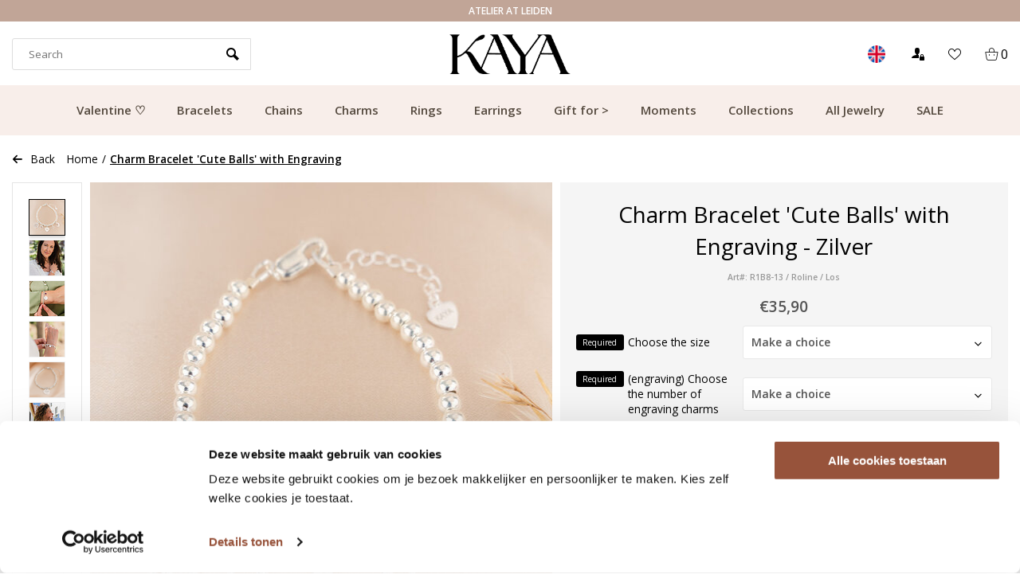

--- FILE ---
content_type: text/html;charset=utf-8
request_url: https://www.kayasieraden.nl/en/silver-chain-bracelet-ask-yourself-togeth-85500677.html?id=168459842
body_size: 27125
content:
<!DOCTYPE html>
<html lang="en">
<head>  
<meta charset="utf-8"/>
<!-- [START] 'blocks/head.rain' -->
<!--

  (c) 2008-2026 Lightspeed Netherlands B.V.
  http://www.lightspeedhq.com
  Generated: 18-01-2026 @ 19:14:47

-->
<link rel="canonical" href="https://www.kayasieraden.nl/en/silver-chain-bracelet-ask-yourself-togeth-85500677.html"/>
<link rel="alternate" href="https://www.kayasieraden.nl/en/index.rss" type="application/rss+xml" title="New products"/>
<meta name="robots" content="noodp,noydir"/>
<link href="https://plus.google.com/+KayasieradenNl" rel="publisher"/>
<meta name="google-site-verification" content="lSrbzOiTcqbbcdCqY_zEWHnCfs2yJ1tXdoQGe1RrwLw"/>
<meta name="google-site-verification" content="vuqVX3qhmIUUi_dbRORkoMV-dOiO4jF5ALt1fM3mDV4"/>
<meta name="google-site-verification" content="Juw0X12HEwUcghuql17ttUXhl-odIPiNDkuxGPfz7xY"/>
<meta name="google-site-verification" content="hHHS6yoNOk0yUOzsL4siQ55r3MytWODTko9qbRSk2uM"/>
<meta name="google-site-verification" content="&lt;meta name=&quot;p:domain_verify&quot; content=&quot;a15ad52b05dc218410c3aa20afe1ae0f&quot;/&gt;"/>
<meta property="og:url" content="https://www.kayasieraden.nl/en/silver-chain-bracelet-ask-yourself-togeth-85500677.html?source=facebook"/>
<meta property="og:site_name" content="KAYA jewels webshop - a beautiful memory"/>
<meta property="og:title" content="KAYA sieraden Charm Bracelet &#039;Cute Balls&#039; with Engraving"/>
<meta property="og:description" content="Bracelet that you can fully personalize to your liking. Choose from over 70 charms!"/>
<meta property="og:image" content="https://cdn.webshopapp.com/shops/8156/files/433547993/kaya-sieraden-charm-bracelet-cute-balls-with-engra.jpg"/>
<!--[if lt IE 9]>
<script src="https://cdn.webshopapp.com/assets/html5shiv.js?2025-02-20"></script>
<![endif]-->
<!-- [END] 'blocks/head.rain' -->

<script type="text/javascript">
   window.dataLayer = window.dataLayer || [];
   dataLayer.push({
        ecomm_prodid: "85500677",
    ecomm_pname: "Charm Bracelet &#039;Cute Balls&#039; with Engraving Zilver",
    ecomm_category: "Gift for &gt;",
    ecomm_pagetype: "product",
    ecomm_totalvalue: 35.9
                         
           
    });
      
</script>


<!-- Server Side Tracking by Taggrs.io -->
<script>(function(w,d,s,l,i){w[l]=w[l]||[];w[l].push({'gtm.start':new Date().getTime(),event:'gtm.js'});var f=d.getElementsByTagName(s)[0],j=d.createElement(s),dl=l!='dataLayer'?'&l='+l:'';j.async=true;j.src='https://measure.kayasieraden.nl/Vlg7Rrs6c3.js?tg='+i+dl;f.parentNode.insertBefore(j,f);})(window,document,'script','dataLayer','P3DFZMH2');</script> 
<!-- End Server Side Tracking by Taggrs.io --><meta http-equiv="X-UA-Compatible" content="IE=edge" />
<title>KAYA sieraden Charm Bracelet &#039;Cute Balls&#039; with Engraving - KAYA jewels webshop - a beautiful memory</title>
<meta name="ahrefs-site-verification" content="67560f96024efff20bd51911191799f43138293ce9b3001cb63a95ad42a1976d">
<meta name="description" content="Bracelet that you can fully personalize to your liking. Choose from over 70 charms!">
<meta name="MobileOptimized" content="320">
<meta name="HandheldFriendly" content="true">
<meta name="viewport" content="width=device-width, initial-scale=1, initial-scale=1, minimum-scale=1, maximum-scale=1, user-scalable=no">
<meta name="author" content="https://www.webdinge.nl/">
  
 
 
          
<link rel="preload" href="https://fonts.googleapis.com/css?family=Open Sans%7Cthe_seasonsregular%7Cbroadcastmatterregular" as="style">
<link rel="preload" as="style" href="https://cdn.webshopapp.com/assets/gui-2-0.css?2025-02-20">
<link rel="preload" as="style" href="https://cdn.webshopapp.com/assets/gui-responsive-2-0.css?2025-02-20">
<link rel="preload" as="style" href="https://cdn.webshopapp.com/shops/8156/themes/173509/assets/rotom-functions-min.css?2026011606510420201125110621">
<link rel="preload" as="style" href="https://cdn.webshopapp.com/shops/8156/themes/173509/assets/jquery-fancybox-min.css?2026011606510420201125110621">
<link rel="preload" as="style" href="https://cdn.webshopapp.com/shops/8156/themes/173509/assets/rotom-min.css?2026011606510420201125110621">
<link rel="preload" as="font" href="https://cdn.webshopapp.com/shops/8156/themes/173509/assets/rotom-font.woff?2026011606510420201125110621">
<link rel="preload" as="font" href="https://cdn.webshopapp.com/shops/8156/themes/173509/assets/bellarina-webfont.woff?2026011606510420201125110621">
<link rel="preload" as="script" href="https://cdn.webshopapp.com/shops/8156/themes/173509/assets/jquery-1-11-0-min.js?2026011606510420201125110621">
<link rel="preload" as="script" href="https://cdn.webshopapp.com/shops/8156/themes/173509/assets/rotom-functions-min.js?2026011606510420201125110621">
<link rel="preload" as="script" href="https://cdn.webshopapp.com/shops/8156/themes/173509/assets/jquery-fancybox-min.js?2026011606510420201125110621">
<link rel="preload" as="script" href="https://cdn.webshopapp.com/shops/8156/themes/173509/assets/rotom-min.js?2026011606510420201125110621&124">
<link rel="preload" as="script" href="https://cdn.webshopapp.com/assets/gui.js?2025-02-20"> 
<link rel="preload" as="script" href="https://cdn.webshopapp.com/assets/gui-responsive-2-0.js?2025-02-20"> 
<link rel="shortcut icon" href="https://cdn.webshopapp.com/shops/8156/themes/173509/v/2254094/assets/favicon.ico?20240318085231" type="image/x-icon" />
<link href='//fonts.googleapis.com/css?family=Open Sans:400,600,800%7Cthe_seasonsregular:400,600,800%7Cbroadcastmatterregular' rel='stylesheet' type='text/css'>

<link rel="stylesheet" href="https://cdn.webshopapp.com/shops/8156/themes/173509/assets/rotom-functions-min.css?2026011606510420201125110621" />
<link rel="stylesheet" href="https://cdn.webshopapp.com/shops/8156/themes/173509/assets/rotom-min.css?2026011606510420201125110621" />
<link rel="stylesheet" href="https://cdn.webshopapp.com/shops/8156/themes/173509/assets/custom.css?2026011606510420201125110621" />
<script src="https://cdn.webshopapp.com/shops/8156/themes/173509/assets/jquery-1-11-0-min.js?2026011606510420201125110621"></script> 
<script src="https://cdn.webshopapp.com/assets/gui.js?2025-02-20" async></script>
<script src="https://cdn.webshopapp.com/assets/gui-responsive-2-0.js?2025-02-20"></script>
  
  
    
  
  <style>
  body #content .headliness .ct-banner-btn {
	background: #2B2A2A !important;
  color: #FFF !important;
    border-radius: 0 !important
}
    
      body #content .headliness .ct-banner-btn:hover, body #content .headliness .ct-banner-btn:active { 
        background: #9B5E6B !important;
  color: #FFF !important;
    border-radius: 0 !important;
            opacity: 1 !important;
    }

      .ct-button-blog {
    	
    }
     .ct-button-banner  {
       	background: #2B2A2A !important;
  color: #FFF !important;
    border-radius: 0 !important;
      border: 0 !important;
    }
    
    .ct-button-banner:hover, .ct-button-banner:active  {
        background: #9B5E6B !important;
  color: #FFF !important;
    border-radius: 0 !important;
            opacity: 1 !important;
    }
    
    .banner-area .banner-text:not(.none)::after {
    	position: unset !important;
    }

      .ct-abs-link {
    	    position: unset;
    height: 100%;
    }
  </style>

    
<link rel="preconnect" href="https://ajax.googleapis.com">
<link rel="preconnect" href="//cdn.webshopapp.com/">
<link rel="preconnect" href="https://fonts.googleapis.com">
<link rel="preconnect" href="https://fonts.gstatic.com" crossorigin>
<link rel="dns-prefetch" href="https://ajax.googleapis.com">
<link rel="dns-prefetch" href="//cdn.webshopapp.com/">	
<link rel="dns-prefetch" href="//cdn.livechatinc.com/">	
<link rel="dns-prefetch" href="https://fonts.googleapis.com">
<link rel="dns-prefetch" href="https://fonts.gstatic.com" crossorigin>  
<script>
 window.lazySizesConfig = window.lazySizesConfig || {};
 window.lazySizesConfig.lazyClass = 'lazy';
//add support for background images:
document.addEventListener('lazybeforeunveil', function(e){
    var bg = e.target.getAttribute('data-bg');
    if(bg){
        e.target.style.backgroundImage = 'url(' + bg + ')';
    }
});
</script>
<script type="application/ld+json">
{
  "@context": "https://schema.org/",
  "@type": "Organization",
  "url": "https://www.kayasieraden.nl/en/",
  "name": "KAYA jewels webshop - a beautiful memory",
  "legalName": "KAYA jewels webshop - a beautiful memory",
  "description": "Bracelet that you can fully personalize to your liking. Choose from over 70 charms!",
  "logo": "https://cdn.webshopapp.com/shops/8156/themes/173509/v/2276510/assets/logo.png?20240404105403",
  "image": "https://cdn.webshopapp.com/shops/8156/themes/173509/assets/banner1.png?2026011606510420201125110621",
  "contactPoint": {
    "@type": "ContactPoint",
    "contactType": "Customer service",
    "telephone": ""
  },
  "address": {
    "@type": "PostalAddress",
    "streetAddress": "",
    "addressLocality": "",
    "addressRegion": "",
    "postalCode": "",
    "addressCountry": ""
  }
}
</script>
    <script id="CookieDeclaration" src="https://consent.cookiebot.com/290f4265-2523-4021-8115-5525be8ed04c/cd.js" type="text/javascript" async></script>

  
<script>
  window.dataLayer = window.dataLayer || [];
  window.dataLayer.push({
    event: 'eec.detail',
    ecommerce: {
      detail: {
        actionField: {list: 'Productlist'},
        products: [{
          id: 'R1B8-13 / Roline / Los',
          name: 'Charm Bracelet &#039;Cute Balls&#039; with Engraving',
          category: 'armband dames',
          variant: 'Zilver',
          brand: 'KAYA sieraden'
        }]
      }
    }
  });
</script>
<script>
$(function(){
  $(document).on('click', '.custom-add.btn, .add-cart-section .submit', function(){
    //window.addEventListener('beforeunload', function() {
      window.dataLayer = window.dataLayer || [];
      window.dataLayer.push({
        event: 'eec.add',
        ecommerce: {
          add: {
            actionField: {list: 'ProductdetailPage'},
            products: [{
              id: 'R1B8-13 / Roline / Los',
              name: 'Charm Bracelet &#039;Cute Balls&#039; with Engraving',
              category: 'armband dames',
              variant: 'Zilver',
              brand: 'KAYA sieraden',
              quantity: $(this).parent().find('.quantity-input input').val()
            }]
          }
        }
      });
    });
  //});
});
</script>


  <!-- Begin eTrusted bootstrap tag -->
  <script src="https://integrations.etrusted.com/applications/widget.js/v2" defer async></script>
  <!-- End eTrusted bootstrap tag -->
  
   
  
  
</head>  
<body class="new-style">

  	<link href="https://owlcarousel2.github.io/OwlCarousel2/assets/owlcarousel/assets/owl.carousel.min.css" rel="stylesheet">
<link href="https://owlcarousel2.github.io/OwlCarousel2/assets/owlcarousel/assets/owl.theme.default.min.css" rel="stylesheet">

<div class="ct-rotating-usps owl-carousel" id="ct-usps">
    
        	  	  
                    <div class="ct-usp">
              <span class="usp-text">Gratis bezorging vanaf €49.99</span>
            </div>
          
      	  	  
                    <div class="ct-usp">
              <span class="usp-text">Customer Rating 9.1</span>
            </div>
          
      	  	  
                    <div class="ct-usp">
              <span class="usp-text">Fast delivery</span>
            </div>
          
      	  	  
                    <div class="ct-usp">
              <span class="usp-text">Atelier at Leiden</span>
            </div>
          
      	  	  
          
    </div>

<style>
  #ct-usps {
        position: relative;
    z-index: 1000;
  	background: #C1A597;
    color: #fFF;
    font-family: 'Open Sans', Helvetica, sans-serif;
    font-weight: 600;
    padding: 5px;
    font-size: 12px;
    text-transform: uppercase;
  }
  #ct-usps .owl-dots {
  display: none !important;
  	}
  
  #ct-usps .ct-usp {
   	text-align: center; 
  }
  
  

</style>

  
  <div id="mobile-nav" class="visible-mobile visible-tablet">
        <ul class="list-inline">
            <li class="menu menuButton" data-open="menu"><i class="icon icon-paragraph-justify3"></i></li>
            <li class="logo"><a href="https://www.kayasieraden.nl/en/" title="KAYA jewels webshop - a beautiful memory" ><img width="100" height="43" src="https://cdn.webshopapp.com/shops/8156/themes/173509/v/2279148/assets/mobile-logo.png?20240404113955" alt="KAYA jewels webshop - a beautiful memory" class="img-responsive" /></a></li>
            <li class="menu menu-right">
                <ul class="list-inline">
                    <li class="search menuButton" data-open="search"><i class="icon icon-search"></i></li>
                    <li class="wishlist menuButton" data-open="account"><i class="icon-heart8"></i></li>
                    <li class="cart menuButton" data-open="cart"><i class="icon icon-cart"></i>
                        <span class="cartitems">
                                                                  <b>0</b>
                 </span>
                    </li>
                </ul>
            </li>

        </ul>
    </div>
    <div class="mobile-section">
        <div class="section-content open">
            <div data-dropdown="service"><div class="header flex-row">Customer service<a class="dropdown-close" href="javascript:;" data-slide="close"><i class="icon icon-cross3"></i></a></div>
<div class="widget_content">
	<ul>
    <li class="nav-item is-info"><a href="https://www.kayasieraden.nl/en/service/about/" title="About"> About</a></li>
    <li class="nav-item is-info"><a href="https://www.kayasieraden.nl/en/service/" title="Customer service"> Customer service</a></li>
    <li class="nav-item is-info"><a href="https://www.kayasieraden.nl/en/service/samenwerkingen/" title="test"> test</a></li>
    <li class="nav-item is-info"><a href="https://www.kayasieraden.nl/en/service/general-terms-conditions/" title="Terms and Conditions"> Terms and Conditions</a></li>
    <li class="nav-item is-info"><a href="https://www.kayasieraden.nl/en/service/disclaimer/" title="Disclaimer"> Disclaimer</a></li>
    <li class="nav-item is-info"><a href="https://www.kayasieraden.nl/en/service/privacy-policy/" title="Privacy policy"> Privacy policy</a></li>
    <li class="nav-item is-info"><a href="https://www.kayasieraden.nl/en/service/sieraden-onderhouden/" title="Care for your jewelry"> Care for your jewelry</a></li>
    </ul>
</div></div>
            <div data-dropdown="account" class="account"><div class="header flex-row">Login<a class="dropdown-close" href="javascript:;" data-slide="close"><i class="icon-cross3"></i></a></div>
<div class="widget_content">
  <div class="loggin">
        <form action="account/loginPost/" method="post" id="form_login_1786150576">
      <input name="key" value="83234e5df69df4abcc00c9ba41dee908" type="hidden">
      <input name="type" value="login" type="hidden">
      <input name="email" placeholder="E-mail" type="text">
      <input name="password" placeholder="Password" type="password">
      <a href="#" onclick="$('#form_login_1786150576').submit();" title="Inloggen" class="btn btn-1">Login</a>
   </form>
      </div>
  <div class="register flex-row">
    <a href="https://www.kayasieraden.nl/en/account/password/" class="button-link" title="Forgot your password?">Forgot your password?</a>
    <a class="button-link" href="https://www.kayasieraden.nl/en/account/register/">No account yet? Click</a>
  </div>
</div>
</div>
            <div data-dropdown="menu"><div class="header flex-row">
  Categories
  <a class="dropdown-close" href="#" data-slide="close"><i class="icon-cross3"></i></a>
</div>
	  <a data-slide="forward" href="#" title="Valentine ♡" class="nav-item is-cat has-children">Valentine ♡<i class="icon icon-arrow-right3"></i></a>
	    <div class="subsection section-content">
    <span class="header flex-row">
      <span>Valentine ♡</span>
      <a class="close" href="#" data-slide="close"><i class="icon-cross3"></i></a>
    </span>
    <a href="#" data-slide="back" class="go-back"><i class="icon icon-arrow-left3"></i>Back to categories</a>
            <a href="https://www.kayasieraden.nl/en/valentine/ladies-top-10/" title="Ladies top 10" class="nav-item is-cat ">Ladies top 10</a>
          <a href="https://www.kayasieraden.nl/en/valentine/mens-top-10/" title="Men&#039;s top 10" class="nav-item is-cat ">Men&#039;s top 10</a>
          <a href="https://www.kayasieraden.nl/en/valentine/chain/" title="Chain" class="nav-item is-cat ">Chain</a>
          <a href="https://www.kayasieraden.nl/en/valentine/bracelet/" title="Bracelet" class="nav-item is-cat ">Bracelet</a>
          <a href="https://www.kayasieraden.nl/en/valentine/ring/" title="Ring" class="nav-item is-cat ">Ring</a>
          <a href="https://www.kayasieraden.nl/en/valentine/galentine/" title="Galentine " class="nav-item is-cat ">Galentine </a>
          <a href="https://www.kayasieraden.nl/en/valentine/all-valentine-jewelry/" title="All Valentine jewelry" class="nav-item is-cat ">All Valentine jewelry</a>
      </div>
	  <a data-slide="forward" href="#" title="Bracelets" class="nav-item is-cat has-children">Bracelets<i class="icon icon-arrow-right3"></i></a>
	    <div class="subsection section-content">
    <span class="header flex-row">
      <span>Bracelets</span>
      <a class="close" href="#" data-slide="close"><i class="icon-cross3"></i></a>
    </span>
    <a href="#" data-slide="back" class="go-back"><i class="icon icon-arrow-left3"></i>Back to categories</a>
            <a href="https://www.kayasieraden.nl/en/bracelets/all-bracelets/" title="All bracelets" class="nav-item is-cat ">All bracelets</a>
          <a href="https://www.kayasieraden.nl/en/bracelets/ladies/" title="Ladies" class="nav-item is-cat ">Ladies</a>
          <a href="https://www.kayasieraden.nl/en/bracelets/gentlemen/" title="Gentlemen" class="nav-item is-cat ">Gentlemen</a>
          <a href="https://www.kayasieraden.nl/en/bracelets/baby-bracelets/" title="Baby bracelets" class="nav-item is-cat has-children">Baby bracelets<i class="icon icon-arrow-right3" data-slide="forward"></i></a>
        <div class="subsection section-content">
      <span class="header flex-row">
        <span>Baby bracelets</span>
        <a class="close btn btn-2" href="#" data-slide="close"><i class="icon-cross3"></i></a>
      </span>
      <a href="#" data-slide="back" class="go-back"><i class="icon icon-arrow-left3"></i>Back to Bracelets</a>
                  <a href="https://www.kayasieraden.nl/en/bracelets/baby-bracelets/silver-baby-bracelets/" title="Silver baby bracelets" class="nav-item is-cat  ">Silver baby bracelets</a>
                <a href="https://www.kayasieraden.nl/en/bracelets/baby-bracelets/baby-bracelets-with-name/" title="Baby bracelets with name" class="nav-item is-cat  ">Baby bracelets with name</a>
            </div>
        <a href="https://www.kayasieraden.nl/en/bracelets/mother-daughter/" title="Mother Daughter" class="nav-item is-cat ">Mother Daughter</a>
          <a href="https://www.kayasieraden.nl/en/bracelets/father-son/" title="Father son " class="nav-item is-cat ">Father son </a>
          <a href="https://www.kayasieraden.nl/en/bracelets/children/" title="Children" class="nav-item is-cat has-children">Children<i class="icon icon-arrow-right3" data-slide="forward"></i></a>
        <div class="subsection section-content">
      <span class="header flex-row">
        <span>Children</span>
        <a class="close btn btn-2" href="#" data-slide="close"><i class="icon-cross3"></i></a>
      </span>
      <a href="#" data-slide="back" class="go-back"><i class="icon icon-arrow-left3"></i>Back to Baby bracelets</a>
                  <a href="https://www.kayasieraden.nl/en/bracelets/children/childrens-bracelets-silver/" title="Children&#039;s bracelets silver" class="nav-item is-cat  ">Children&#039;s bracelets silver</a>
            </div>
        <a href="https://www.kayasieraden.nl/en/bracelets/boys/" title="boys" class="nav-item is-cat ">boys</a>
          <a href="https://www.kayasieraden.nl/en/bracelets/engraved/" title="Engraved" class="nav-item is-cat ">Engraved</a>
          <a href="https://www.kayasieraden.nl/en/bracelets/with-name/" title="With name" class="nav-item is-cat ">With name</a>
          <a href="https://www.kayasieraden.nl/en/bracelets/with-letter/" title="With letter" class="nav-item is-cat ">With letter</a>
          <a href="https://www.kayasieraden.nl/en/bracelets/with-birthstone/" title="With Birthstone" class="nav-item is-cat ">With Birthstone</a>
          <a href="https://www.kayasieraden.nl/en/bracelets/with-birth-flower/" title="With Birth Flower" class="nav-item is-cat ">With Birth Flower</a>
          <a href="https://www.kayasieraden.nl/en/bracelets/with-fingerprint/" title="With fingerprint" class="nav-item is-cat ">With fingerprint</a>
          <a href="https://www.kayasieraden.nl/en/bracelets/slave-bracelet/" title="Slave bracelet" class="nav-item is-cat ">Slave bracelet</a>
          <a href="https://www.kayasieraden.nl/en/bracelets/friendship-bracelet/" title="Friendship bracelet" class="nav-item is-cat ">Friendship bracelet</a>
          <a href="https://www.kayasieraden.nl/en/bracelets/sisters/" title="Sisters" class="nav-item is-cat ">Sisters</a>
      </div>
	  <a data-slide="forward" href="#" title="Chains" class="nav-item is-cat has-children">Chains<i class="icon icon-arrow-right3"></i></a>
	    <div class="subsection section-content">
    <span class="header flex-row">
      <span>Chains</span>
      <a class="close" href="#" data-slide="close"><i class="icon-cross3"></i></a>
    </span>
    <a href="#" data-slide="back" class="go-back"><i class="icon icon-arrow-left3"></i>Back to categories</a>
            <a href="https://www.kayasieraden.nl/en/chains/all-chains/" title="All chains" class="nav-item is-cat ">All chains</a>
          <a href="https://www.kayasieraden.nl/en/chains/ladies/" title="Ladies" class="nav-item is-cat ">Ladies</a>
          <a href="https://www.kayasieraden.nl/en/chains/gentlemen/" title="Gentlemen" class="nav-item is-cat ">Gentlemen</a>
          <a href="https://www.kayasieraden.nl/en/chains/with-letter/" title="With letter" class="nav-item is-cat ">With letter</a>
          <a href="https://www.kayasieraden.nl/en/chains/with-name/" title="With name" class="nav-item is-cat ">With name</a>
          <a href="https://www.kayasieraden.nl/en/chains/engraved/" title="Engraved" class="nav-item is-cat ">Engraved</a>
          <a href="https://www.kayasieraden.nl/en/chains/mom/" title="Mom" class="nav-item is-cat ">Mom</a>
          <a href="https://www.kayasieraden.nl/en/chains/children/" title="Children" class="nav-item is-cat ">Children</a>
          <a href="https://www.kayasieraden.nl/en/chains/mother-daughter/" title="Mother daughter " class="nav-item is-cat ">Mother daughter </a>
          <a href="https://www.kayasieraden.nl/en/chains/with-birthstone/" title="With birthstone" class="nav-item is-cat ">With birthstone</a>
          <a href="https://www.kayasieraden.nl/en/chains/with-fingerprint/" title="With fingerprint" class="nav-item is-cat ">With fingerprint</a>
          <a href="https://www.kayasieraden.nl/en/chains/with-birth-flower/" title="With birth flower" class="nav-item is-cat ">With birth flower</a>
          <a href="https://www.kayasieraden.nl/en/chains/stainless-steel/" title="Stainless Steel" class="nav-item is-cat ">Stainless Steel</a>
          <a href="https://www.kayasieraden.nl/en/chains/with-photo/" title="With photo" class="nav-item is-cat ">With photo</a>
          <a href="https://www.kayasieraden.nl/en/chains/with-hand-and-footprint/" title="With hand and footprint" class="nav-item is-cat ">With hand and footprint</a>
          <a href="https://www.kayasieraden.nl/en/chains/with-paw-print/" title="With Paw Print" class="nav-item is-cat ">With Paw Print</a>
          <a href="https://www.kayasieraden.nl/en/chains/friendship-necklace/" title="Friendship Necklace" class="nav-item is-cat ">Friendship Necklace</a>
      </div>
	  <a data-slide="forward" href="#" title="Charms" class="nav-item is-cat has-children">Charms<i class="icon icon-arrow-right3"></i></a>
	    <div class="subsection section-content">
    <span class="header flex-row">
      <span>Charms</span>
      <a class="close" href="#" data-slide="close"><i class="icon-cross3"></i></a>
    </span>
    <a href="#" data-slide="back" class="go-back"><i class="icon icon-arrow-left3"></i>Back to categories</a>
            <a href="https://www.kayasieraden.nl/en/charms/all-charms/" title="All charms" class="nav-item is-cat ">All charms</a>
          <a href="https://www.kayasieraden.nl/en/charms/silver/" title="Silver" class="nav-item is-cat ">Silver</a>
          <a href="https://www.kayasieraden.nl/en/charms/letter-charm/" title="Letter charm" class="nav-item is-cat ">Letter charm</a>
          <a href="https://www.kayasieraden.nl/en/charms/charm-bracelet-child/" title="Charm bracelet child" class="nav-item is-cat ">Charm bracelet child</a>
          <a href="https://www.kayasieraden.nl/en/charms/charm-bracelet/" title="Charm bracelet" class="nav-item is-cat ">Charm bracelet</a>
          <a href="https://www.kayasieraden.nl/en/charms/hearts/" title="Hearts" class="nav-item is-cat ">Hearts</a>
          <a href="https://www.kayasieraden.nl/en/charms/engraved/" title="Engraved" class="nav-item is-cat ">Engraved</a>
          <a href="https://www.kayasieraden.nl/en/charms/with-name/" title="With name" class="nav-item is-cat ">With name</a>
      </div>
	  <a data-slide="forward" href="#" title="Rings" class="nav-item is-cat has-children">Rings<i class="icon icon-arrow-right3"></i></a>
	    <div class="subsection section-content">
    <span class="header flex-row">
      <span>Rings</span>
      <a class="close" href="#" data-slide="close"><i class="icon-cross3"></i></a>
    </span>
    <a href="#" data-slide="back" class="go-back"><i class="icon icon-arrow-left3"></i>Back to categories</a>
            <a href="https://www.kayasieraden.nl/en/rings/all-rings/" title="All rings" class="nav-item is-cat ">All rings</a>
          <a href="https://www.kayasieraden.nl/en/rings/ladies/" title="Ladies" class="nav-item is-cat ">Ladies</a>
          <a href="https://www.kayasieraden.nl/en/rings/engraved/" title="Engraved" class="nav-item is-cat ">Engraved</a>
          <a href="https://www.kayasieraden.nl/en/rings/with-birthstone/" title="With birthstone" class="nav-item is-cat ">With birthstone</a>
          <a href="https://www.kayasieraden.nl/en/rings/with-fingerprint/" title="With fingerprint" class="nav-item is-cat ">With fingerprint</a>
          <a href="https://www.kayasieraden.nl/en/rings/children/" title="Children" class="nav-item is-cat ">Children</a>
          <a href="https://www.kayasieraden.nl/en/rings/stainless-steel-rings/" title="Stainless steel rings" class="nav-item is-cat ">Stainless steel rings</a>
          <a href="https://www.kayasieraden.nl/en/rings/with-birthstone-10288545/" title="With birthstone" class="nav-item is-cat ">With birthstone</a>
          <a href="https://www.kayasieraden.nl/en/rings/personalized/" title="Personalized" class="nav-item is-cat ">Personalized</a>
          <a href="https://www.kayasieraden.nl/en/rings/silver/" title="Silver" class="nav-item is-cat ">Silver</a>
          <a href="https://www.kayasieraden.nl/en/rings/hearts/" title="Hearts" class="nav-item is-cat ">Hearts</a>
          <a href="https://www.kayasieraden.nl/en/rings/gold/" title="Gold" class="nav-item is-cat ">Gold</a>
          <a href="https://www.kayasieraden.nl/en/rings/adjustable/" title="Adjustable" class="nav-item is-cat ">Adjustable</a>
          <a href="https://www.kayasieraden.nl/en/rings/statement/" title="Statement" class="nav-item is-cat ">Statement</a>
          <a href="https://www.kayasieraden.nl/en/rings/minimalist/" title="Minimalist" class="nav-item is-cat ">Minimalist</a>
      </div>
	  <a data-slide="forward" href="#" title="Earrings" class="nav-item is-cat has-children">Earrings<i class="icon icon-arrow-right3"></i></a>
	    <div class="subsection section-content">
    <span class="header flex-row">
      <span>Earrings</span>
      <a class="close" href="#" data-slide="close"><i class="icon-cross3"></i></a>
    </span>
    <a href="#" data-slide="back" class="go-back"><i class="icon icon-arrow-left3"></i>Back to categories</a>
            <a href="https://www.kayasieraden.nl/en/earrings/all-earrings/" title="All earrings" class="nav-item is-cat ">All earrings</a>
          <a href="https://www.kayasieraden.nl/en/earrings/ladies/" title="Ladies" class="nav-item is-cat ">Ladies</a>
          <a href="https://www.kayasieraden.nl/en/earrings/children/" title="Children" class="nav-item is-cat ">Children</a>
          <a href="https://www.kayasieraden.nl/en/earrings/birthstone-earrings/" title="Birthstone earrings" class="nav-item is-cat ">Birthstone earrings</a>
          <a href="https://www.kayasieraden.nl/en/earrings/golden-hoop-earrings/" title="Golden hoop earrings" class="nav-item is-cat ">Golden hoop earrings</a>
          <a href="https://www.kayasieraden.nl/en/earrings/golden-earrings/" title="Golden earrings" class="nav-item is-cat ">Golden earrings</a>
          <a href="https://www.kayasieraden.nl/en/earrings/large-earrings/" title="Large earrings" class="nav-item is-cat ">Large earrings</a>
          <a href="https://www.kayasieraden.nl/en/earrings/heart-earrings/" title="Heart earrings" class="nav-item is-cat ">Heart earrings</a>
          <a href="https://www.kayasieraden.nl/en/earrings/hoops/" title="Hoops" class="nav-item is-cat ">Hoops</a>
          <a href="https://www.kayasieraden.nl/en/earrings/clover-earrings/" title="Clover earrings" class="nav-item is-cat ">Clover earrings</a>
          <a href="https://www.kayasieraden.nl/en/earrings/small-earrings/" title="Small earrings " class="nav-item is-cat ">Small earrings </a>
          <a href="https://www.kayasieraden.nl/en/earrings/long-earrings/" title="Long earrings " class="nav-item is-cat ">Long earrings </a>
          <a href="https://www.kayasieraden.nl/en/earrings/earrings-12802845/" title="Earrings" class="nav-item is-cat ">Earrings</a>
          <a href="https://www.kayasieraden.nl/en/earrings/earrings/" title="Earrings" class="nav-item is-cat ">Earrings</a>
          <a href="https://www.kayasieraden.nl/en/earrings/pearl-earrings/" title="Pearl earrings " class="nav-item is-cat ">Pearl earrings </a>
          <a href="https://www.kayasieraden.nl/en/earrings/statement-earrings/" title="Statement earrings " class="nav-item is-cat ">Statement earrings </a>
          <a href="https://www.kayasieraden.nl/en/earrings/stainless-steel-earrings/" title="Stainless steel earrings" class="nav-item is-cat ">Stainless steel earrings</a>
          <a href="https://www.kayasieraden.nl/en/earrings/studs/" title="Studs" class="nav-item is-cat ">Studs</a>
          <a href="https://www.kayasieraden.nl/en/earrings/silver-hoop-earrings/" title="Silver hoop earrings" class="nav-item is-cat ">Silver hoop earrings</a>
          <a href="https://www.kayasieraden.nl/en/earrings/silver-earrings-12023692/" title="Silver earrings" class="nav-item is-cat ">Silver earrings</a>
          <a href="https://www.kayasieraden.nl/en/earrings/christmas-earrings/" title="Christmas earrings" class="nav-item is-cat ">Christmas earrings</a>
      </div>
	  <a data-slide="forward" href="#" title="Gift for &gt;" class="nav-item is-cat has-children">Gift for &gt;<i class="icon icon-arrow-right3"></i></a>
	    <div class="subsection section-content">
    <span class="header flex-row">
      <span>Gift for &gt;</span>
      <a class="close" href="#" data-slide="close"><i class="icon-cross3"></i></a>
    </span>
    <a href="#" data-slide="back" class="go-back"><i class="icon icon-arrow-left3"></i>Back to categories</a>
            <a href="https://www.kayasieraden.nl/en/gift-for/ladies/" title="Ladies" class="nav-item is-cat ">Ladies</a>
          <a href="https://www.kayasieraden.nl/en/gift-for/gentlemen/" title="Gentlemen" class="nav-item is-cat ">Gentlemen</a>
          <a href="https://www.kayasieraden.nl/en/gift-for/baby/" title="Baby" class="nav-item is-cat ">Baby</a>
          <a href="https://www.kayasieraden.nl/en/gift-for/mom/" title="Mom" class="nav-item is-cat ">Mom</a>
          <a href="https://www.kayasieraden.nl/en/gift-for/grandma/" title="Grandma" class="nav-item is-cat ">Grandma</a>
          <a href="https://www.kayasieraden.nl/en/gift-for/child/" title="Child" class="nav-item is-cat ">Child</a>
          <a href="https://www.kayasieraden.nl/en/gift-for/teen/" title="Teen" class="nav-item is-cat ">Teen</a>
          <a href="https://www.kayasieraden.nl/en/gift-for/daddy/" title="Daddy" class="nav-item is-cat ">Daddy</a>
          <a href="https://www.kayasieraden.nl/en/gift-for/grandpa/" title="Grandpa" class="nav-item is-cat ">Grandpa</a>
          <a href="https://www.kayasieraden.nl/en/gift-for/sisters/" title="Sisters" class="nav-item is-cat ">Sisters</a>
          <a href="https://www.kayasieraden.nl/en/gift-for/female-friend/" title="Female friend" class="nav-item is-cat ">Female friend</a>
          <a href="https://www.kayasieraden.nl/en/gift-for/girlfriends/" title="Girlfriends" class="nav-item is-cat ">Girlfriends</a>
      </div>
	  <a data-slide="forward" href="#" title="Moments" class="nav-item is-cat has-children">Moments<i class="icon icon-arrow-right3"></i></a>
	    <div class="subsection section-content">
    <span class="header flex-row">
      <span>Moments</span>
      <a class="close" href="#" data-slide="close"><i class="icon-cross3"></i></a>
    </span>
    <a href="#" data-slide="back" class="go-back"><i class="icon icon-arrow-left3"></i>Back to categories</a>
            <a href="https://www.kayasieraden.nl/en/moments/baptism/" title="Baptism" class="nav-item is-cat ">Baptism</a>
          <a href="https://www.kayasieraden.nl/en/moments/communion/" title="Communion" class="nav-item is-cat ">Communion</a>
          <a href="https://www.kayasieraden.nl/en/moments/birth/" title="Birth" class="nav-item is-cat has-children">Birth<i class="icon icon-arrow-right3" data-slide="forward"></i></a>
        <div class="subsection section-content">
      <span class="header flex-row">
        <span>Birth</span>
        <a class="close btn btn-2" href="#" data-slide="close"><i class="icon-cross3"></i></a>
      </span>
      <a href="#" data-slide="back" class="go-back"><i class="icon icon-arrow-left3"></i>Back to Moments</a>
                  <a href="https://www.kayasieraden.nl/en/moments/birth/baby-shower/" title="Baby shower" class="nav-item is-cat  ">Baby shower</a>
                <a href="https://www.kayasieraden.nl/en/moments/birth/maternity-gift-with-name/" title="Maternity gift with name" class="nav-item is-cat  ">Maternity gift with name</a>
            </div>
        <a href="https://www.kayasieraden.nl/en/moments/remember-and-mourn/" title="Remember and mourn" class="nav-item is-cat ">Remember and mourn</a>
          <a href="https://www.kayasieraden.nl/en/moments/wedding/" title="Wedding" class="nav-item is-cat has-children">Wedding<i class="icon icon-arrow-right3" data-slide="forward"></i></a>
        <div class="subsection section-content">
      <span class="header flex-row">
        <span>Wedding</span>
        <a class="close btn btn-2" href="#" data-slide="close"><i class="icon-cross3"></i></a>
      </span>
      <a href="#" data-slide="back" class="go-back"><i class="icon icon-arrow-left3"></i>Back to Birth</a>
                  <a href="https://www.kayasieraden.nl/en/moments/wedding/bridesmaid-jewelry/" title="Bridesmaid jewelry" class="nav-item is-cat  ">Bridesmaid jewelry</a>
                <a href="https://www.kayasieraden.nl/en/moments/wedding/wedding-gift/" title="Wedding gift" class="nav-item is-cat  ">Wedding gift</a>
            </div>
        <a href="https://www.kayasieraden.nl/en/moments/ramadan/" title="Ramadan" class="nav-item is-cat has-children">Ramadan<i class="icon icon-arrow-right3" data-slide="forward"></i></a>
        <div class="subsection section-content">
      <span class="header flex-row">
        <span>Ramadan</span>
        <a class="close btn btn-2" href="#" data-slide="close"><i class="icon-cross3"></i></a>
      </span>
      <a href="#" data-slide="back" class="go-back"><i class="icon icon-arrow-left3"></i>Back to Wedding</a>
                  <a href="https://www.kayasieraden.nl/en/moments/ramadan/eid-gift-woman/" title="Eid gift woman" class="nav-item is-cat  ">Eid gift woman</a>
                <a href="https://www.kayasieraden.nl/en/moments/ramadan/eid-gift-man/" title="Eid gift man" class="nav-item is-cat  ">Eid gift man</a>
            </div>
    </div>
	  <a data-slide="forward" href="#" title="Collections" class="nav-item is-cat has-children">Collections<i class="icon icon-arrow-right3"></i></a>
	    <div class="subsection section-content">
    <span class="header flex-row">
      <span>Collections</span>
      <a class="close" href="#" data-slide="close"><i class="icon-cross3"></i></a>
    </span>
    <a href="#" data-slide="back" class="go-back"><i class="icon icon-arrow-left3"></i>Back to categories</a>
            <a href="https://www.kayasieraden.nl/en/collections/fingerprint-jewelry/" title="Fingerprint jewelry" class="nav-item is-cat ">Fingerprint jewelry</a>
          <a href="https://www.kayasieraden.nl/en/collections/birthstone-jewelry/" title="Birthstone jewelry" class="nav-item is-cat ">Birthstone jewelry</a>
          <a href="https://www.kayasieraden.nl/en/collections/initial-jewelry/" title="Initial jewelry" class="nav-item is-cat ">Initial jewelry</a>
          <a href="https://www.kayasieraden.nl/en/collections/stainless-steel-jewelry/" title="Stainless steel jewelry" class="nav-item is-cat ">Stainless steel jewelry</a>
          <a href="https://www.kayasieraden.nl/en/collections/mother-daughter-jewelry/" title="Mother daughter jewelry" class="nav-item is-cat ">Mother daughter jewelry</a>
          <a href="https://www.kayasieraden.nl/en/collections/birth-flower-jewelry/" title="Birth flower jewelry" class="nav-item is-cat ">Birth flower jewelry</a>
          <a href="https://www.kayasieraden.nl/en/collections/cufflinks/" title="Cufflinks" class="nav-item is-cat ">Cufflinks</a>
          <a href="https://www.kayasieraden.nl/en/collections/medallion/" title="Medallion" class="nav-item is-cat ">Medallion</a>
          <a href="https://www.kayasieraden.nl/en/collections/mom-jewelry/" title="Mom jewelry" class="nav-item is-cat ">Mom jewelry</a>
          <a href="https://www.kayasieraden.nl/en/collections/sets/" title="Sets" class="nav-item is-cat ">Sets</a>
          <a href="https://www.kayasieraden.nl/en/collections/keychain-with-name/" title="Keychain with name" class="nav-item is-cat ">Keychain with name</a>
          <a href="https://www.kayasieraden.nl/en/collections/clover-jewelry/" title="Clover jewelry" class="nav-item is-cat ">Clover jewelry</a>
          <a href="https://www.kayasieraden.nl/en/collections/animal-jewelry/" title="Animal jewelry" class="nav-item is-cat has-children">Animal jewelry<i class="icon icon-arrow-right3" data-slide="forward"></i></a>
        <div class="subsection section-content">
      <span class="header flex-row">
        <span>Animal jewelry</span>
        <a class="close btn btn-2" href="#" data-slide="close"><i class="icon-cross3"></i></a>
      </span>
      <a href="#" data-slide="back" class="go-back"><i class="icon icon-arrow-left3"></i>Back to Collections</a>
                  <a href="https://www.kayasieraden.nl/en/collections/animal-jewelry/engrave-dog-tag/" title="Engrave dog tag" class="nav-item is-cat  ">Engrave dog tag</a>
                <a href="https://www.kayasieraden.nl/en/collections/animal-jewelry/paw-print-engraving/" title="Paw print engraving" class="nav-item is-cat  ">Paw print engraving</a>
            </div>
        <a href="https://www.kayasieraden.nl/en/collections/hand-and-footprint-jewelry/" title="Hand and footprint jewelry" class="nav-item is-cat ">Hand and footprint jewelry</a>
      </div>
	  <a data-slide="forward" href="#" title="All Jewelry" class="nav-item is-cat has-children">All Jewelry<i class="icon icon-arrow-right3"></i></a>
	    <div class="subsection section-content">
    <span class="header flex-row">
      <span>All Jewelry</span>
      <a class="close" href="#" data-slide="close"><i class="icon-cross3"></i></a>
    </span>
    <a href="#" data-slide="back" class="go-back"><i class="icon icon-arrow-left3"></i>Back to categories</a>
            <a href="https://www.kayasieraden.nl/en/all-jewelry/all-jewelry/" title="All jewelry" class="nav-item is-cat ">All jewelry</a>
      </div>
	  <a data-slide="forward" href="#" title="Tips and advice" class="nav-item is-cat has-children">Tips and advice<i class="icon icon-arrow-right3"></i></a>
	    <div class="subsection section-content">
    <span class="header flex-row">
      <span>Tips and advice</span>
      <a class="close" href="#" data-slide="close"><i class="icon-cross3"></i></a>
    </span>
    <a href="#" data-slide="back" class="go-back"><i class="icon icon-arrow-left3"></i>Back to categories</a>
            <a href="https://www.kayasieraden.nl/en/tips-and-advice/how-do-you-make-a-good-paw-print/" title="How do you make a good paw print?" class="nav-item is-cat ">How do you make a good paw print?</a>
          <a href="https://www.kayasieraden.nl/en/tips-and-advice/how-do-i-choose-the-right-size-ring/" title="How do I choose the right size ring?" class="nav-item is-cat ">How do I choose the right size ring?</a>
          <a href="https://www.kayasieraden.nl/en/tips-and-advice/what-is-stainless-steel-jewelry/" title="What is stainless steel jewelry?" class="nav-item is-cat ">What is stainless steel jewelry?</a>
          <a href="https://www.kayasieraden.nl/en/tips-and-advice/am-i-allergic-to-jewelry/" title="Am I allergic to jewelry?" class="nav-item is-cat ">Am I allergic to jewelry?</a>
          <a href="https://www.kayasieraden.nl/en/tips-and-advice/how-to-make-a-good-footprint-and-handprint/" title="How to make a good footprint and handprint" class="nav-item is-cat ">How to make a good footprint and handprint</a>
          <a href="https://www.kayasieraden.nl/en/tips-and-advice/how-to-put-on-a-bracelet-yourself/" title="How to put on a bracelet yourself?" class="nav-item is-cat ">How to put on a bracelet yourself?</a>
          <a href="https://www.kayasieraden.nl/en/tips-and-advice/how-do-i-choose-the-right-size-bracelet/" title="How do I choose the right size bracelet?" class="nav-item is-cat ">How do I choose the right size bracelet?</a>
          <a href="https://www.kayasieraden.nl/en/tips-and-advice/make-a-piece-of-jewelry-with-a-childs-drawing/" title="Make a piece of jewelry with a child&#039;s drawing" class="nav-item is-cat ">Make a piece of jewelry with a child&#039;s drawing</a>
          <a href="https://www.kayasieraden.nl/en/tips-and-advice/how-is-my-paw-print-jewelry-made/" title="How is my paw print jewelry made?" class="nav-item is-cat ">How is my paw print jewelry made?</a>
          <a href="https://www.kayasieraden.nl/en/tips-and-advice/how-do-you-make-a-good-fingerprint/" title="How do you make a good fingerprint?" class="nav-item is-cat ">How do you make a good fingerprint?</a>
          <a href="https://www.kayasieraden.nl/en/tips-and-advice/how-do-you-wear-an-anklet/" title="How do you wear an anklet?" class="nav-item is-cat ">How do you wear an anklet?</a>
          <a href="https://www.kayasieraden.nl/en/tips-and-advice/how-can-you-take-your-jewelry-on-holiday/" title="How can you take your jewelry on holiday?" class="nav-item is-cat ">How can you take your jewelry on holiday?</a>
          <a href="https://www.kayasieraden.nl/en/tips-and-advice/how-is-my-fingerprint-jewelry-made/" title="How is my fingerprint jewelry made?" class="nav-item is-cat ">How is my fingerprint jewelry made?</a>
          <a href="https://www.kayasieraden.nl/en/tips-and-advice/how-do-you-clean-silver-jewelry/" title="How do you clean silver jewelry?" class="nav-item is-cat ">How do you clean silver jewelry?</a>
          <a href="https://www.kayasieraden.nl/en/tips-and-advice/what-are-gold-plated-jewelry/" title="What are gold plated jewelry?" class="nav-item is-cat ">What are gold plated jewelry?</a>
          <a href="https://www.kayasieraden.nl/en/tips-and-advice/measure-ring-size/" title="Measure ring size" class="nav-item is-cat ">Measure ring size</a>
          <a href="https://www.kayasieraden.nl/en/tips-and-advice/maintain-my-kaya-jewelry/" title="Maintain my KAYA Jewelry" class="nav-item is-cat ">Maintain my KAYA Jewelry</a>
          <a href="https://www.kayasieraden.nl/en/tips-and-advice/from-what-age-earrings/" title="From what age earrings?" class="nav-item is-cat ">From what age earrings?</a>
          <a href="https://www.kayasieraden.nl/en/tips-and-advice/baby-jewelry-and-safety/" title="Baby jewelry and safety" class="nav-item is-cat ">Baby jewelry and safety</a>
          <a href="https://www.kayasieraden.nl/en/tips-and-advice/tips-for-storing-your-jewelry/" title="Tips for storing your jewelry" class="nav-item is-cat ">Tips for storing your jewelry</a>
          <a href="https://www.kayasieraden.nl/en/tips-and-advice/can-silver-jewelry-discolor/" title="Can silver jewelry discolor?" class="nav-item is-cat ">Can silver jewelry discolor?</a>
          <a href="https://www.kayasieraden.nl/en/tips-and-advice/how-do-you-clean-gold-jewelry/" title="How do you clean gold jewelry?" class="nav-item is-cat ">How do you clean gold jewelry?</a>
          <a href="https://www.kayasieraden.nl/en/tips-and-advice/how-does-the-closure-of-the-mens-bracelet-work/" title="How does the closure of the men&#039;s bracelet work?" class="nav-item is-cat ">How does the closure of the men&#039;s bracelet work?</a>
      </div>
	  <a href="https://www.kayasieraden.nl/en/sale/" title="SALE" class="nav-item is-cat">SALE</a>
	  
<a class="nav-item is-info" href="https://www.kayasieraden.nl/en/service/" title="Customer service">Customer service</a>
<a class="nav-item is-info" href="https://www.kayasieraden.nl/en/blogs/kaya/" title="Blog">Blog</a><a class="nav-item is-info" href="https://www.kayasieraden.nl/en/service/about/" title="About us">About us</a>
   	       <a href="/nl/"><img src="https://cdn.webshopapp.com/shops/8156/files/474812443/en-flag.png" style="    max-width: 22px;margin-top: 5px;margin-left: 20px;" /></a>
        </div>
            <div data-dropdown="search" class="search"><div class="header flex-row hidden-desktop">Search results<a class="dropdown-close" href="javascript:;" data-slide="close"><i class="icon-cross3"></i></a></div>
<div class="mobile-search hidden-desktop">
 <form action="https://www.kayasieraden.nl/en/search/" method="get" class="navbar-form navbar-search">
   <div class="input-wrap flex-row flex-align-center">
      <input type="text" name="q" autocomplete="off" placeholder="Search" value="">
      <a href="#" class="btn btn-2"><i class="icon icon-search"></i><span class="hidden-desktop">Search</span></a>
   </div>
  </form>
</div>
<div class="autocomplete">
  <div class="livesearch">
    <div class="loader"><div class="pleasewait">
<svg width="100px"  height="100px"  xmlns="http://www.w3.org/2000/svg" viewBox="0 0 100 100" preserveAspectRatio="xMidYMid" class="lds-eclipse" style="background: rgba(0, 0, 0, 0) none repeat scroll 0% 0%;"><path ng-attr-d="" ng-attr-fill="" stroke="none" d="M10 50A40 40 0 0 0 90 50A40 42 0 0 1 10 50" fill="#ff5000"><animateTransform attributeName="transform" type="rotate" calcMode="linear" values="0 50 51;360 50 51" keyTimes="0;1" dur="1s" begin="0s" repeatCount="indefinite"></animateTransform></path></svg>
</div></div>
  </div>
  <div class="view-more"><a class="btn btn-2 see-all" href="#">View all results <span>(0)</span></a></div>
  <div class="notfound">No products found...</div>
</div></div>
            <div data-dropdown="cart" class="mini-cart"><div class="pleasewait">
<svg width="100px"  height="100px"  xmlns="http://www.w3.org/2000/svg" viewBox="0 0 100 100" preserveAspectRatio="xMidYMid" class="lds-eclipse" style="background: rgba(0, 0, 0, 0) none repeat scroll 0% 0%;"><path ng-attr-d="" ng-attr-fill="" stroke="none" d="M10 50A40 40 0 0 0 90 50A40 42 0 0 1 10 50" fill="#ff5000"><animateTransform attributeName="transform" type="rotate" calcMode="linear" values="0 50 51;360 50 51" keyTimes="0;1" dur="1s" begin="0s" repeatCount="indefinite"></animateTransform></path></svg>
</div>  <div class="header flex-row">Cart<a class="dropdown-close" href="javascript:;" data-slide="close"><i class="icon-cross3"></i></a></div>
  <div class="widget_content">
      <form id="form-minicart" action="https://www.kayasieraden.nl/en/cart/update/" method="post">
    <div class="cart_list">
      <li class="item no-products ">You have no items in your shopping cart...</li> 
    </div>
   </form>
    </div>
 <div class="cart-info">
   <div class="cart-wrapper">
        </div>
  </div>
   </div>
        </div>
    </div>

<section id="top" class="hidden-mobile hidden-tablet">
  <div class="wrap flex-row flex-align-center container">
    <a class="mobile-livechat btn hidden-desktop"><i class="icon-headset text_w_icon"></i>Livechat</a>
    <div class="search hidden-mobile">
     <form action="https://www.kayasieraden.nl/en/search/" method="get" class="navbar-form navbar-search">
       <div class="input-wrap flex-row flex-align-center">
          <input type="text" name="q" autocomplete="off" placeholder="Search" value="" />
          <a href="javascript:;" class="srch-btn"><i class="icon icon-search"></i></a>
       </div>
      </form>
     	<div class="dropdown-content dropdown">
      	<div class="header flex-row hidden-desktop">Search results<a class="dropdown-close" href="javascript:;" data-slide="close"><i class="icon-cross3"></i></a></div>
<div class="mobile-search hidden-desktop">
 <form action="https://www.kayasieraden.nl/en/search/" method="get" class="navbar-form navbar-search">
   <div class="input-wrap flex-row flex-align-center">
      <input type="text" name="q" autocomplete="off" placeholder="Search" value="">
      <a href="#" class="btn btn-2"><i class="icon icon-search"></i><span class="hidden-desktop">Search</span></a>
   </div>
  </form>
</div>
<div class="autocomplete">
  <div class="livesearch">
    <div class="loader"><div class="pleasewait">
<svg width="100px"  height="100px"  xmlns="http://www.w3.org/2000/svg" viewBox="0 0 100 100" preserveAspectRatio="xMidYMid" class="lds-eclipse" style="background: rgba(0, 0, 0, 0) none repeat scroll 0% 0%;"><path ng-attr-d="" ng-attr-fill="" stroke="none" d="M10 50A40 40 0 0 0 90 50A40 42 0 0 1 10 50" fill="#ff5000"><animateTransform attributeName="transform" type="rotate" calcMode="linear" values="0 50 51;360 50 51" keyTimes="0;1" dur="1s" begin="0s" repeatCount="indefinite"></animateTransform></path></svg>
</div></div>
  </div>
  <div class="view-more"><a class="btn btn-2 see-all" href="#">View all results <span>(0)</span></a></div>
  <div class="notfound">No products found...</div>
</div>      </div>
    </div>
    <div class="logo"><a href="https://www.kayasieraden.nl/en/" title="KAYA jewels webshop - a beautiful memory" ><img src="https://cdn.webshopapp.com/shops/8156/themes/173509/v/2276510/assets/logo.png?20240404105403" alt="KAYA jewels webshop - a beautiful memory" class="img-responsive" height="80" width="240" /></a></div>
    
    <div class="header-btn-wrap flex-row flex-align-center">
      
     
      <style>
.language-switcher {
  position: relative;
  display: inline-block;
}
.language-switcher .current-language {
  display: flex;
  align-items: center;
  cursor: pointer;
  padding: 5px;
}
.language-switcher img {
  max-width: 22px;
  margin-right: 8px;
}
.language-switcher .dropdown {
  display: none;
  position: absolute;
  top: 100%;
  left: 0;
  background: #fff;
  border-radius: 5px;
  box-shadow: 0 4px 8px rgba(0,0,0,0.1);
  z-index: 9999;
  min-width: 100px;
  max-width: 180px;
  white-space: nowrap;
  overflow-x: hidden;
  box-sizing: border-box;
}
.language-switcher:hover .dropdown {
  display: block;
}
.language-switcher .dropdown a {
  display: flex;
  align-items: center;
  padding: 8px 12px;
  text-decoration: none;
  color: #333;
}
.language-switcher .dropdown a:hover {
  background-color: #f5f5f5;
}
</style>
<div class="language-switcher" style="margin-right: 20px;">
  <div class="current-language">
    <img src="https://cdn.webshopapp.com/shops/8156/files/474812443/en-flag.png" alt="EN">
    <span></span>
  </div>
  <div class="dropdown">
    <a href="/nl/">
      <img src="https://cdn.webshopapp.com/shops/8156/files/474812442/nl-flag.png" alt="NL" style="max-width: 22px; margin-right: 8px;">
      Nederlands
    </a>
  </div>
</div>
              <div class="account dropdown-opener hidden-mobile">
      <a data-fancybox="" data-src="#popup-login" data-options='{"touch" : false, "modal" : false}' href="javascript:;"><i class="icon icon-user-lock"></i></span>
          </div>
    <div class="wishlist dropdown-opener hidden-mobile">
      <span class="dropdown-toggle wishl" data-fancybox="" data-src="#popup-login" data-options='{"touch" : false, "modal" : false}' href="javascript:;"><i class="icon-like"></i></span>      </div>
      <div class="cart dropdown-opener hidden-mobile"><a href="javascript:;" class=""><i class="icon icon-shopping-bags"></i></a>
                  <span class="cartitems">0</span>
      <div class="mini-cart">
        <div class="dropdown-content dropdown"><div class="pleasewait">
<svg width="100px"  height="100px"  xmlns="http://www.w3.org/2000/svg" viewBox="0 0 100 100" preserveAspectRatio="xMidYMid" class="lds-eclipse" style="background: rgba(0, 0, 0, 0) none repeat scroll 0% 0%;"><path ng-attr-d="" ng-attr-fill="" stroke="none" d="M10 50A40 40 0 0 0 90 50A40 42 0 0 1 10 50" fill="#ff5000"><animateTransform attributeName="transform" type="rotate" calcMode="linear" values="0 50 51;360 50 51" keyTimes="0;1" dur="1s" begin="0s" repeatCount="indefinite"></animateTransform></path></svg>
</div>  <div class="header flex-row">Cart<a class="dropdown-close" href="javascript:;" data-slide="close"><i class="icon-cross3"></i></a></div>
  <div class="widget_content">
      <form id="form-minicart" action="https://www.kayasieraden.nl/en/cart/update/" method="post">
    <div class="cart_list">
      <li class="item no-products ">You have no items in your shopping cart...</li> 
    </div>
   </form>
    </div>
 <div class="cart-info">
   <div class="cart-wrapper">
        </div>
  </div>
   </div>
      </div>
    </div>
    </div>
  </div>
</section>
<nav id="nav" class="hidden-mobile">
  <div class="container">
    <div class="wrap flex-row flex-align-center stretch">
			<ul class="menu list-inline">
      <li class="item sub"><a href="https://www.kayasieraden.nl/en/valentine/" title="Valentine ♡">Valentine ♡</a>
            <div class="dropdown-menu">
    	<ul class="col col_1">
                <li >
         <a href="https://www.kayasieraden.nl/en/valentine/ladies-top-10/" title="Ladies top 10">Ladies top 10</a>
                  </li>
                <li >
         <a href="https://www.kayasieraden.nl/en/valentine/mens-top-10/" title="Men&#039;s top 10">Men&#039;s top 10</a>
                  </li>
                <li >
         <a href="https://www.kayasieraden.nl/en/valentine/chain/" title="Chain">Chain</a>
                  </li>
                <li >
         <a href="https://www.kayasieraden.nl/en/valentine/bracelet/" title="Bracelet">Bracelet</a>
                  </li>
                <li >
         <a href="https://www.kayasieraden.nl/en/valentine/ring/" title="Ring">Ring</a>
                  </li>
                <li >
         <a href="https://www.kayasieraden.nl/en/valentine/galentine/" title="Galentine ">Galentine </a>
                  </li>
                <li >
         <a href="https://www.kayasieraden.nl/en/valentine/all-valentine-jewelry/" title="All Valentine jewelry">All Valentine jewelry</a>
                  </li>
              </ul>
    </div>
      
  </li>
        <li class="item sub"><a href="https://www.kayasieraden.nl/en/bracelets/" title="Bracelets">Bracelets</a>
            <div class="dropdown-menu">
    	<ul class="col col_2">
                <li >
         <a href="https://www.kayasieraden.nl/en/bracelets/all-bracelets/" title="All bracelets">All bracelets</a>
                  </li>
                <li >
         <a href="https://www.kayasieraden.nl/en/bracelets/ladies/" title="Ladies">Ladies</a>
                  </li>
                <li >
         <a href="https://www.kayasieraden.nl/en/bracelets/gentlemen/" title="Gentlemen">Gentlemen</a>
                  </li>
                <li class="sub">
         <a href="https://www.kayasieraden.nl/en/bracelets/baby-bracelets/" title="Baby bracelets">Baby bracelets<i class="icon-arrow-right3"></i></a>
                    <ul class="dropdown-menu subsub">
            <li class="sub-item-title">Baby bracelets</li>
                         <li><a href="https://www.kayasieraden.nl/en/bracelets/baby-bracelets/silver-baby-bracelets/" title="Silver baby bracelets">Silver baby bracelets</a>
                          
            </li>
                         <li><a href="https://www.kayasieraden.nl/en/bracelets/baby-bracelets/baby-bracelets-with-name/" title="Baby bracelets with name">Baby bracelets with name</a>
                          
            </li>
                      </ul>
                  </li>
                <li >
         <a href="https://www.kayasieraden.nl/en/bracelets/mother-daughter/" title="Mother Daughter">Mother Daughter</a>
                  </li>
                <li >
         <a href="https://www.kayasieraden.nl/en/bracelets/father-son/" title="Father son ">Father son </a>
                  </li>
                <li class="sub">
         <a href="https://www.kayasieraden.nl/en/bracelets/children/" title="Children">Children<i class="icon-arrow-right3"></i></a>
                    <ul class="dropdown-menu subsub">
            <li class="sub-item-title">Children</li>
                         <li><a href="https://www.kayasieraden.nl/en/bracelets/children/childrens-bracelets-silver/" title="Children&#039;s bracelets silver">Children&#039;s bracelets silver</a>
                          
            </li>
                      </ul>
                  </li>
                <li >
         <a href="https://www.kayasieraden.nl/en/bracelets/boys/" title="boys">boys</a>
                  </li>
                <li >
         <a href="https://www.kayasieraden.nl/en/bracelets/engraved/" title="Engraved">Engraved</a>
                  </li>
                <li >
         <a href="https://www.kayasieraden.nl/en/bracelets/with-name/" title="With name">With name</a>
                  </li>
                <li >
         <a href="https://www.kayasieraden.nl/en/bracelets/with-letter/" title="With letter">With letter</a>
                  </li>
                <li >
         <a href="https://www.kayasieraden.nl/en/bracelets/with-birthstone/" title="With Birthstone">With Birthstone</a>
                  </li>
                <li >
         <a href="https://www.kayasieraden.nl/en/bracelets/with-birth-flower/" title="With Birth Flower">With Birth Flower</a>
                  </li>
                <li >
         <a href="https://www.kayasieraden.nl/en/bracelets/with-fingerprint/" title="With fingerprint">With fingerprint</a>
                  </li>
                <li >
         <a href="https://www.kayasieraden.nl/en/bracelets/slave-bracelet/" title="Slave bracelet">Slave bracelet</a>
                  </li>
                <li >
         <a href="https://www.kayasieraden.nl/en/bracelets/friendship-bracelet/" title="Friendship bracelet">Friendship bracelet</a>
                  </li>
                <li >
         <a href="https://www.kayasieraden.nl/en/bracelets/sisters/" title="Sisters">Sisters</a>
                  </li>
              </ul>
    </div>
      
  </li>
        <li class="item sub"><a href="https://www.kayasieraden.nl/en/chains/" title="Chains">Chains</a>
            <div class="dropdown-menu">
    	<ul class="col col_2">
                <li >
         <a href="https://www.kayasieraden.nl/en/chains/all-chains/" title="All chains">All chains</a>
                  </li>
                <li >
         <a href="https://www.kayasieraden.nl/en/chains/ladies/" title="Ladies">Ladies</a>
                  </li>
                <li >
         <a href="https://www.kayasieraden.nl/en/chains/gentlemen/" title="Gentlemen">Gentlemen</a>
                  </li>
                <li >
         <a href="https://www.kayasieraden.nl/en/chains/with-letter/" title="With letter">With letter</a>
                  </li>
                <li >
         <a href="https://www.kayasieraden.nl/en/chains/with-name/" title="With name">With name</a>
                  </li>
                <li >
         <a href="https://www.kayasieraden.nl/en/chains/engraved/" title="Engraved">Engraved</a>
                  </li>
                <li >
         <a href="https://www.kayasieraden.nl/en/chains/mom/" title="Mom">Mom</a>
                  </li>
                <li >
         <a href="https://www.kayasieraden.nl/en/chains/children/" title="Children">Children</a>
                  </li>
                <li >
         <a href="https://www.kayasieraden.nl/en/chains/mother-daughter/" title="Mother daughter ">Mother daughter </a>
                  </li>
                <li >
         <a href="https://www.kayasieraden.nl/en/chains/with-birthstone/" title="With birthstone">With birthstone</a>
                  </li>
                <li >
         <a href="https://www.kayasieraden.nl/en/chains/with-fingerprint/" title="With fingerprint">With fingerprint</a>
                  </li>
                <li >
         <a href="https://www.kayasieraden.nl/en/chains/with-birth-flower/" title="With birth flower">With birth flower</a>
                  </li>
                <li >
         <a href="https://www.kayasieraden.nl/en/chains/stainless-steel/" title="Stainless Steel">Stainless Steel</a>
                  </li>
                <li >
         <a href="https://www.kayasieraden.nl/en/chains/with-photo/" title="With photo">With photo</a>
                  </li>
                <li >
         <a href="https://www.kayasieraden.nl/en/chains/with-hand-and-footprint/" title="With hand and footprint">With hand and footprint</a>
                  </li>
                <li >
         <a href="https://www.kayasieraden.nl/en/chains/with-paw-print/" title="With Paw Print">With Paw Print</a>
                  </li>
                <li >
         <a href="https://www.kayasieraden.nl/en/chains/friendship-necklace/" title="Friendship Necklace">Friendship Necklace</a>
                  </li>
              </ul>
    </div>
      
  </li>
        <li class="item sub"><a href="https://www.kayasieraden.nl/en/charms/" title="Charms">Charms</a>
            <div class="dropdown-menu">
    	<ul class="col col_1">
                <li >
         <a href="https://www.kayasieraden.nl/en/charms/all-charms/" title="All charms">All charms</a>
                  </li>
                <li >
         <a href="https://www.kayasieraden.nl/en/charms/silver/" title="Silver">Silver</a>
                  </li>
                <li >
         <a href="https://www.kayasieraden.nl/en/charms/letter-charm/" title="Letter charm">Letter charm</a>
                  </li>
                <li >
         <a href="https://www.kayasieraden.nl/en/charms/charm-bracelet-child/" title="Charm bracelet child">Charm bracelet child</a>
                  </li>
                <li >
         <a href="https://www.kayasieraden.nl/en/charms/charm-bracelet/" title="Charm bracelet">Charm bracelet</a>
                  </li>
                <li >
         <a href="https://www.kayasieraden.nl/en/charms/hearts/" title="Hearts">Hearts</a>
                  </li>
                <li >
         <a href="https://www.kayasieraden.nl/en/charms/engraved/" title="Engraved">Engraved</a>
                  </li>
                <li >
         <a href="https://www.kayasieraden.nl/en/charms/with-name/" title="With name">With name</a>
                  </li>
              </ul>
    </div>
      
  </li>
        <li class="item sub"><a href="https://www.kayasieraden.nl/en/rings/" title="Rings">Rings</a>
            <div class="dropdown-menu">
    	<ul class="col col_2">
                <li >
         <a href="https://www.kayasieraden.nl/en/rings/all-rings/" title="All rings">All rings</a>
                  </li>
                <li >
         <a href="https://www.kayasieraden.nl/en/rings/ladies/" title="Ladies">Ladies</a>
                  </li>
                <li >
         <a href="https://www.kayasieraden.nl/en/rings/engraved/" title="Engraved">Engraved</a>
                  </li>
                <li >
         <a href="https://www.kayasieraden.nl/en/rings/with-birthstone/" title="With birthstone">With birthstone</a>
                  </li>
                <li >
         <a href="https://www.kayasieraden.nl/en/rings/with-fingerprint/" title="With fingerprint">With fingerprint</a>
                  </li>
                <li >
         <a href="https://www.kayasieraden.nl/en/rings/children/" title="Children">Children</a>
                  </li>
                <li >
         <a href="https://www.kayasieraden.nl/en/rings/stainless-steel-rings/" title="Stainless steel rings">Stainless steel rings</a>
                  </li>
                <li >
         <a href="https://www.kayasieraden.nl/en/rings/with-birthstone-10288545/" title="With birthstone">With birthstone</a>
                  </li>
                <li >
         <a href="https://www.kayasieraden.nl/en/rings/personalized/" title="Personalized">Personalized</a>
                  </li>
                <li >
         <a href="https://www.kayasieraden.nl/en/rings/silver/" title="Silver">Silver</a>
                  </li>
                <li >
         <a href="https://www.kayasieraden.nl/en/rings/hearts/" title="Hearts">Hearts</a>
                  </li>
                <li >
         <a href="https://www.kayasieraden.nl/en/rings/gold/" title="Gold">Gold</a>
                  </li>
                <li >
         <a href="https://www.kayasieraden.nl/en/rings/adjustable/" title="Adjustable">Adjustable</a>
                  </li>
                <li >
         <a href="https://www.kayasieraden.nl/en/rings/statement/" title="Statement">Statement</a>
                  </li>
                <li >
         <a href="https://www.kayasieraden.nl/en/rings/minimalist/" title="Minimalist">Minimalist</a>
                  </li>
              </ul>
    </div>
      
  </li>
        <li class="item sub"><a href="https://www.kayasieraden.nl/en/earrings/" title="Earrings">Earrings</a>
            <div class="dropdown-menu">
    	<ul class="col col_2">
                <li >
         <a href="https://www.kayasieraden.nl/en/earrings/all-earrings/" title="All earrings">All earrings</a>
                  </li>
                <li >
         <a href="https://www.kayasieraden.nl/en/earrings/ladies/" title="Ladies">Ladies</a>
                  </li>
                <li >
         <a href="https://www.kayasieraden.nl/en/earrings/children/" title="Children">Children</a>
                  </li>
                <li >
         <a href="https://www.kayasieraden.nl/en/earrings/birthstone-earrings/" title="Birthstone earrings">Birthstone earrings</a>
                  </li>
                <li >
         <a href="https://www.kayasieraden.nl/en/earrings/golden-hoop-earrings/" title="Golden hoop earrings">Golden hoop earrings</a>
                  </li>
                <li >
         <a href="https://www.kayasieraden.nl/en/earrings/golden-earrings/" title="Golden earrings">Golden earrings</a>
                  </li>
                <li >
         <a href="https://www.kayasieraden.nl/en/earrings/large-earrings/" title="Large earrings">Large earrings</a>
                  </li>
                <li >
         <a href="https://www.kayasieraden.nl/en/earrings/heart-earrings/" title="Heart earrings">Heart earrings</a>
                  </li>
                <li >
         <a href="https://www.kayasieraden.nl/en/earrings/hoops/" title="Hoops">Hoops</a>
                  </li>
                <li >
         <a href="https://www.kayasieraden.nl/en/earrings/clover-earrings/" title="Clover earrings">Clover earrings</a>
                  </li>
                <li >
         <a href="https://www.kayasieraden.nl/en/earrings/small-earrings/" title="Small earrings ">Small earrings </a>
                  </li>
                <li >
         <a href="https://www.kayasieraden.nl/en/earrings/long-earrings/" title="Long earrings ">Long earrings </a>
                  </li>
                <li >
         <a href="https://www.kayasieraden.nl/en/earrings/earrings-12802845/" title="Earrings">Earrings</a>
                  </li>
                <li >
         <a href="https://www.kayasieraden.nl/en/earrings/earrings/" title="Earrings">Earrings</a>
                  </li>
                <li >
         <a href="https://www.kayasieraden.nl/en/earrings/pearl-earrings/" title="Pearl earrings ">Pearl earrings </a>
                  </li>
                <li >
         <a href="https://www.kayasieraden.nl/en/earrings/statement-earrings/" title="Statement earrings ">Statement earrings </a>
                  </li>
                <li >
         <a href="https://www.kayasieraden.nl/en/earrings/stainless-steel-earrings/" title="Stainless steel earrings">Stainless steel earrings</a>
                  </li>
                <li >
         <a href="https://www.kayasieraden.nl/en/earrings/studs/" title="Studs">Studs</a>
                  </li>
                <li >
         <a href="https://www.kayasieraden.nl/en/earrings/silver-hoop-earrings/" title="Silver hoop earrings">Silver hoop earrings</a>
                  </li>
                <li >
         <a href="https://www.kayasieraden.nl/en/earrings/silver-earrings-12023692/" title="Silver earrings">Silver earrings</a>
                  </li>
                <li >
         <a href="https://www.kayasieraden.nl/en/earrings/christmas-earrings/" title="Christmas earrings">Christmas earrings</a>
                  </li>
              </ul>
    </div>
      
  </li>
        <li class="item sub"><a href="https://www.kayasieraden.nl/en/gift-for/" title="Gift for &gt;">Gift for &gt;</a>
            <div class="dropdown-menu">
    	<ul class="col col_1">
                <li >
         <a href="https://www.kayasieraden.nl/en/gift-for/ladies/" title="Ladies">Ladies</a>
                  </li>
                <li >
         <a href="https://www.kayasieraden.nl/en/gift-for/gentlemen/" title="Gentlemen">Gentlemen</a>
                  </li>
                <li >
         <a href="https://www.kayasieraden.nl/en/gift-for/baby/" title="Baby">Baby</a>
                  </li>
                <li >
         <a href="https://www.kayasieraden.nl/en/gift-for/mom/" title="Mom">Mom</a>
                  </li>
                <li >
         <a href="https://www.kayasieraden.nl/en/gift-for/grandma/" title="Grandma">Grandma</a>
                  </li>
                <li >
         <a href="https://www.kayasieraden.nl/en/gift-for/child/" title="Child">Child</a>
                  </li>
                <li >
         <a href="https://www.kayasieraden.nl/en/gift-for/teen/" title="Teen">Teen</a>
                  </li>
                <li >
         <a href="https://www.kayasieraden.nl/en/gift-for/daddy/" title="Daddy">Daddy</a>
                  </li>
                <li >
         <a href="https://www.kayasieraden.nl/en/gift-for/grandpa/" title="Grandpa">Grandpa</a>
                  </li>
                <li >
         <a href="https://www.kayasieraden.nl/en/gift-for/sisters/" title="Sisters">Sisters</a>
                  </li>
                <li >
         <a href="https://www.kayasieraden.nl/en/gift-for/female-friend/" title="Female friend">Female friend</a>
                  </li>
                <li >
         <a href="https://www.kayasieraden.nl/en/gift-for/girlfriends/" title="Girlfriends">Girlfriends</a>
                  </li>
              </ul>
    </div>
      
  </li>
        <li class="item sub"><a href="https://www.kayasieraden.nl/en/moments/" title="Moments">Moments</a>
            <div class="dropdown-menu">
    	<ul class="col col_1">
                <li >
         <a href="https://www.kayasieraden.nl/en/moments/baptism/" title="Baptism">Baptism</a>
                  </li>
                <li >
         <a href="https://www.kayasieraden.nl/en/moments/communion/" title="Communion">Communion</a>
                  </li>
                <li class="sub">
         <a href="https://www.kayasieraden.nl/en/moments/birth/" title="Birth">Birth<i class="icon-arrow-right3"></i></a>
                    <ul class="dropdown-menu subsub">
            <li class="sub-item-title">Birth</li>
                         <li><a href="https://www.kayasieraden.nl/en/moments/birth/baby-shower/" title="Baby shower">Baby shower</a>
                          
            </li>
                         <li><a href="https://www.kayasieraden.nl/en/moments/birth/maternity-gift-with-name/" title="Maternity gift with name">Maternity gift with name</a>
                          
            </li>
                      </ul>
                  </li>
                <li >
         <a href="https://www.kayasieraden.nl/en/moments/remember-and-mourn/" title="Remember and mourn">Remember and mourn</a>
                  </li>
                <li class="sub">
         <a href="https://www.kayasieraden.nl/en/moments/wedding/" title="Wedding">Wedding<i class="icon-arrow-right3"></i></a>
                    <ul class="dropdown-menu subsub">
            <li class="sub-item-title">Wedding</li>
                         <li><a href="https://www.kayasieraden.nl/en/moments/wedding/bridesmaid-jewelry/" title="Bridesmaid jewelry">Bridesmaid jewelry</a>
                          
            </li>
                         <li><a href="https://www.kayasieraden.nl/en/moments/wedding/wedding-gift/" title="Wedding gift">Wedding gift</a>
                          
            </li>
                      </ul>
                  </li>
                <li class="sub">
         <a href="https://www.kayasieraden.nl/en/moments/ramadan/" title="Ramadan">Ramadan<i class="icon-arrow-right3"></i></a>
                    <ul class="dropdown-menu subsub">
            <li class="sub-item-title">Ramadan</li>
                         <li><a href="https://www.kayasieraden.nl/en/moments/ramadan/eid-gift-woman/" title="Eid gift woman">Eid gift woman</a>
                          
            </li>
                         <li><a href="https://www.kayasieraden.nl/en/moments/ramadan/eid-gift-man/" title="Eid gift man">Eid gift man</a>
                          
            </li>
                      </ul>
                  </li>
              </ul>
    </div>
      
  </li>
        <li class="item sub"><a href="https://www.kayasieraden.nl/en/collections/" title="Collections">Collections</a>
            <div class="dropdown-menu">
    	<ul class="col col_1">
                <li >
         <a href="https://www.kayasieraden.nl/en/collections/fingerprint-jewelry/" title="Fingerprint jewelry">Fingerprint jewelry</a>
                  </li>
                <li >
         <a href="https://www.kayasieraden.nl/en/collections/birthstone-jewelry/" title="Birthstone jewelry">Birthstone jewelry</a>
                  </li>
                <li >
         <a href="https://www.kayasieraden.nl/en/collections/initial-jewelry/" title="Initial jewelry">Initial jewelry</a>
                  </li>
                <li >
         <a href="https://www.kayasieraden.nl/en/collections/stainless-steel-jewelry/" title="Stainless steel jewelry">Stainless steel jewelry</a>
                  </li>
                <li >
         <a href="https://www.kayasieraden.nl/en/collections/mother-daughter-jewelry/" title="Mother daughter jewelry">Mother daughter jewelry</a>
                  </li>
                <li >
         <a href="https://www.kayasieraden.nl/en/collections/birth-flower-jewelry/" title="Birth flower jewelry">Birth flower jewelry</a>
                  </li>
                <li >
         <a href="https://www.kayasieraden.nl/en/collections/cufflinks/" title="Cufflinks">Cufflinks</a>
                  </li>
                <li >
         <a href="https://www.kayasieraden.nl/en/collections/medallion/" title="Medallion">Medallion</a>
                  </li>
                <li >
         <a href="https://www.kayasieraden.nl/en/collections/mom-jewelry/" title="Mom jewelry">Mom jewelry</a>
                  </li>
                <li >
         <a href="https://www.kayasieraden.nl/en/collections/sets/" title="Sets">Sets</a>
                  </li>
                <li >
         <a href="https://www.kayasieraden.nl/en/collections/keychain-with-name/" title="Keychain with name">Keychain with name</a>
                  </li>
                <li >
         <a href="https://www.kayasieraden.nl/en/collections/clover-jewelry/" title="Clover jewelry">Clover jewelry</a>
                  </li>
                <li class="sub">
         <a href="https://www.kayasieraden.nl/en/collections/animal-jewelry/" title="Animal jewelry">Animal jewelry<i class="icon-arrow-right3"></i></a>
                    <ul class="dropdown-menu subsub">
            <li class="sub-item-title">Animal jewelry</li>
                         <li><a href="https://www.kayasieraden.nl/en/collections/animal-jewelry/engrave-dog-tag/" title="Engrave dog tag">Engrave dog tag</a>
                          
            </li>
                         <li><a href="https://www.kayasieraden.nl/en/collections/animal-jewelry/paw-print-engraving/" title="Paw print engraving">Paw print engraving</a>
                          
            </li>
                      </ul>
                  </li>
                <li >
         <a href="https://www.kayasieraden.nl/en/collections/hand-and-footprint-jewelry/" title="Hand and footprint jewelry">Hand and footprint jewelry</a>
                  </li>
              </ul>
    </div>
      
  </li>
        <li class="item sub"><a href="https://www.kayasieraden.nl/en/all-jewelry/" title="All Jewelry">All Jewelry</a>
            <div class="dropdown-menu">
    	<ul class="col col_0">
                <li >
         <a href="https://www.kayasieraden.nl/en/all-jewelry/all-jewelry/" title="All jewelry">All jewelry</a>
                  </li>
              </ul>
    </div>
      
  </li>
            <li class="item"><a href="https://www.kayasieraden.nl/en/sale/" title="SALE">SALE</a>
      
  </li>
     
  <span class="dark"></span>
</ul>

    </div>
    
  </div>

</nav>
  
 
  <section id="content" class="">
    
        
            
    
        
    
  	    
        
  	    
        
  	    
        
  	    
        
  	    
        
  	    
        
  	    
        
  	    
        
  	    
        
  	    
    
    <style>
          </style>
    
      
    
    

    
    
     <div id="msgs" class="container"></div>
             <style>
  .product-add.custom-select input[type="text"],
  .product-add.custom-select .nice-select .current,
  .custom-fields.product-configure li.option span,
  .nice-select .list li.option span {
    color: #555555 !important;
    font-size: 14px;
  }
</style>




<script type="application/ld+json">
{
      "@context": "https://schema.org/",
      "@type": "Product", 
      "name": "KAYA sieraden Charm Bracelet &#039;Cute Balls&#039; with Engraving",
      "url": "https://www.kayasieraden.nl/en/silver-chain-bracelet-ask-yourself-togeth-85500677.html",
      "productID": "85500677",
            "brand": {
        "@type": "Brand",
        "name": "KAYA sieraden"
      },
            "description": "Bracelet that you can fully personalize to your liking. Choose from over 70 charms!",      "image": [
            "https://cdn.webshopapp.com/shops/8156/files/433547993/1500x1500x2/kaya-sieraden-charm-bracelet-cute-balls-with-engra.jpg",            "https://cdn.webshopapp.com/shops/8156/files/433547993/1500x1500x2/kaya-sieraden-charm-bracelet-cute-balls-with-engra.jpg",            "https://cdn.webshopapp.com/shops/8156/files/433547993/1500x1500x2/kaya-sieraden-charm-bracelet-cute-balls-with-engra.jpg",            "https://cdn.webshopapp.com/shops/8156/files/433547993/1500x1500x2/kaya-sieraden-charm-bracelet-cute-balls-with-engra.jpg",            "https://cdn.webshopapp.com/shops/8156/files/433547993/1500x1500x2/kaya-sieraden-charm-bracelet-cute-balls-with-engra.jpg",            "https://cdn.webshopapp.com/shops/8156/files/433547993/1500x1500x2/kaya-sieraden-charm-bracelet-cute-balls-with-engra.jpg",            "https://cdn.webshopapp.com/shops/8156/files/433547993/1500x1500x2/kaya-sieraden-charm-bracelet-cute-balls-with-engra.jpg",            "https://cdn.webshopapp.com/shops/8156/files/433547993/1500x1500x2/kaya-sieraden-charm-bracelet-cute-balls-with-engra.jpg",            "https://cdn.webshopapp.com/shops/8156/files/433547993/1500x1500x2/kaya-sieraden-charm-bracelet-cute-balls-with-engra.jpg"            ],
      "offers": {
        "@type": "Offer",
        "price": "35.90",
        "url": "https://www.kayasieraden.nl/en/silver-chain-bracelet-ask-yourself-togeth-85500677.html",
        "priceValidUntil": "2027-01-18",
        "priceCurrency": "EUR",
                "availability": "https://schema.org/InStock"
              }
      ,
      "aggregateRating": {
        "@type": "AggregateRating",
        "bestRating": "5",
        "worstRating": "1",
        "ratingValue": "5",
        "reviewCount": "2"
      },
      "review": [
                {
          "@type": "Review",
          "author": {
            "@type": "Person",
            "name": "Petra"
          },
          "datePublished": "2021-07-23",
          "description": "Ik was eerst sceptisch, omdat het armbandje zo licht aanvoelde. Maar ik heb het nu anderhalf jaar en het ziet er nog prima uit. En ik ga er niet zuinig mee om, dus het kan tegen een stootje.",
          "name": "",
          "reviewRating": {
            "@type": "Rating",
            "bestRating": "5",
            "ratingValue": "5",
            "worstRating": "1"
          }
        },               {
          "@type": "Review",
          "author": {
            "@type": "Person",
            "name": "Vera"
          },
          "datePublished": "2020-08-06",
          "description": "Prachtige armband die tegen een stootje kan.  Ben er na anderhalf jaar lang nonstop om, nog steeds elke dag blij mee.",
          "name": "",
          "reviewRating": {
            "@type": "Rating",
            "bestRating": "5",
            "ratingValue": "5",
            "worstRating": "1"
          }
        }             ]
      }
</script>


<link href="https://cdn.webshopapp.com/shops/8156/themes/173509/assets/product.css?2026011606510420201125110621" rel="stylesheet" type='text/css' />
<script src="https://cdn.webshopapp.com/shops/8156/themes/173509/assets/product.js?2026011606510420201125110621"></script>

<div class="page-container collection">
 <div class="container">   
   <div id="breadcrumb-container">
  <ul class="breadcrumb list-inline">
    <li class="go-back"><a href="javascript: history.go(-1)"><i class="icon-arrow-left8 icon_w_text"></i>Back</a></li>
    <li><a href="https://www.kayasieraden.nl/en/" title="Home">Home</a><em>/</em></li>
        <li class="active"><a href="https://www.kayasieraden.nl/en/silver-chain-bracelet-ask-yourself-togeth-85500677.html">Charm Bracelet &#039;Cute Balls&#039; with Engraving</a></li>
      </ul>
</div>
<script type="application/ld+json">
{
"@context": "https://schema.org",
"@type": "BreadcrumbList",
  "itemListElement": [{
    "@type": "ListItem",
    "position": 1,
    "name": "Home",
    "item": "https://www.kayasieraden.nl/en/"
  },    {
    "@type": "ListItem",
    "position": 2,
    "name": "Charm Bracelet &#039;Cute Balls&#039; with Engraving",
    "item": "https://www.kayasieraden.nl/en/silver-chain-bracelet-ask-yourself-togeth-85500677.html"
  }     ]
}
</script>
   <div class="product-content flex flex-wrap">  
    <div class="images flex flex-wrap">
      <div class="thumbs-wrap hidden-mobile">
                <ul class="slider">
                  	<li data-index="1" class="current"><img width="44" height="44" src="https://cdn.webshopapp.com/shops/8156/files/433547993/44x44x1/kaya-sieraden-charm-bracelet-cute-balls-with-engra.jpg" alt="KAYA sieraden Charm Bracelet &#039;Cute Balls&#039; with Engraving" class="img-responsive" /></li>
                            	<li data-index="2" ><img width="44" height="44" src="https://cdn.webshopapp.com/shops/8156/files/432183330/44x44x1/kaya-sieraden-charm-bracelet-cute-balls-with-engra.jpg" alt="KAYA sieraden Charm Bracelet &#039;Cute Balls&#039; with Engraving" class="img-responsive" /></li>
                            	<li data-index="3" ><img width="44" height="44" src="https://cdn.webshopapp.com/shops/8156/files/464339766/44x44x1/kaya-sieraden-charm-bracelet-cute-balls-with-engra.jpg" alt="KAYA sieraden Charm Bracelet &#039;Cute Balls&#039; with Engraving" class="img-responsive" /></li>
                            	<li data-index="4" ><img width="44" height="44" src="https://cdn.webshopapp.com/shops/8156/files/432183331/44x44x1/kaya-sieraden-charm-bracelet-cute-balls-with-engra.jpg" alt="KAYA sieraden Charm Bracelet &#039;Cute Balls&#039; with Engraving" class="img-responsive" /></li>
                            	<li data-index="5" ><img width="44" height="44" src="https://cdn.webshopapp.com/shops/8156/files/460947061/44x44x1/kaya-sieraden-charm-bracelet-cute-balls-with-engra.jpg" alt="KAYA sieraden Charm Bracelet &#039;Cute Balls&#039; with Engraving" class="img-responsive" /></li>
                            	<li data-index="6" ><img width="44" height="44" src="https://cdn.webshopapp.com/shops/8156/files/432313656/44x44x1/kaya-sieraden-charm-bracelet-cute-balls-with-engra.jpg" alt="KAYA sieraden Charm Bracelet &#039;Cute Balls&#039; with Engraving" class="img-responsive" /></li>
                            	<li data-index="7" ><img width="44" height="44" src="https://cdn.webshopapp.com/shops/8156/files/468834127/44x44x1/kaya-sieraden-charm-bracelet-cute-balls-with-engra.jpg" alt="KAYA sieraden Charm Bracelet &#039;Cute Balls&#039; with Engraving" class="img-responsive" /></li>
                            	<li data-index="8" ><img width="44" height="44" src="https://cdn.webshopapp.com/shops/8156/files/467891331/44x44x1/kaya-sieraden-charm-bracelet-cute-balls-with-engra.jpg" alt="KAYA sieraden Charm Bracelet &#039;Cute Balls&#039; with Engraving" class="img-responsive" /></li>
                            	<li data-index="9" ><img width="44" height="44" src="https://cdn.webshopapp.com/shops/8156/files/469748206/44x44x1/kaya-sieraden-charm-bracelet-cute-balls-with-engra.jpg" alt="KAYA sieraden Charm Bracelet &#039;Cute Balls&#039; with Engraving" class="img-responsive" /></li>
           
                                                 <li class="video" data-index="10"><i class="icon-play3"></i></li>
                  </ul>
      </div>
      <div class="product-image-container">
        	        <div class="product-slider-outer slider-loading">
          <ul class="product-slider owl-normal owl-carousel" data-owl-drag="true" data-owl-loop="false" data-owl-margin="0" data-owl-products="[1,1,1]" data-owl-video="true" data-owl-dots="true">
                         <li data-index="1">
               <a href="https://cdn.webshopapp.com/shops/8156/files/433547993/800x850x1/kaya-sieraden-charm-bracelet-cute-balls-with-engra.jpg" data-fancybox="gallery">
                 <img width="600" height="650" src="https://cdn.webshopapp.com/shops/8156/files/433547993/600x650x1/kaya-sieraden-charm-bracelet-cute-balls-with-engra.jpg" alt="KAYA sieraden Charm Bracelet &#039;Cute Balls&#039; with Engraving" class="img-responsive"/>
               </a>
             </li>
            	                         <li data-index="2">
               <a href="https://cdn.webshopapp.com/shops/8156/files/432183330/800x850x1/kaya-sieraden-charm-bracelet-cute-balls-with-engra.jpg" data-fancybox="gallery">
                 <img width="600" height="650" src="https://cdn.webshopapp.com/shops/8156/files/432183330/600x650x1/kaya-sieraden-charm-bracelet-cute-balls-with-engra.jpg" alt="KAYA sieraden Charm Bracelet &#039;Cute Balls&#039; with Engraving" class="img-responsive"/>
               </a>
             </li>
            	                         <li data-index="3">
               <a href="https://cdn.webshopapp.com/shops/8156/files/464339766/800x850x1/kaya-sieraden-charm-bracelet-cute-balls-with-engra.jpg" data-fancybox="gallery">
                 <img width="600" height="650" src="https://cdn.webshopapp.com/shops/8156/files/464339766/600x650x1/kaya-sieraden-charm-bracelet-cute-balls-with-engra.jpg" alt="KAYA sieraden Charm Bracelet &#039;Cute Balls&#039; with Engraving" class="img-responsive"/>
               </a>
             </li>
            	                         <li data-index="4">
               <a href="https://cdn.webshopapp.com/shops/8156/files/432183331/800x850x1/kaya-sieraden-charm-bracelet-cute-balls-with-engra.jpg" data-fancybox="gallery">
                 <img width="600" height="650" src="https://cdn.webshopapp.com/shops/8156/files/432183331/600x650x1/kaya-sieraden-charm-bracelet-cute-balls-with-engra.jpg" alt="KAYA sieraden Charm Bracelet &#039;Cute Balls&#039; with Engraving" class="img-responsive"/>
               </a>
             </li>
            	                         <li data-index="5">
               <a href="https://cdn.webshopapp.com/shops/8156/files/460947061/800x850x1/kaya-sieraden-charm-bracelet-cute-balls-with-engra.jpg" data-fancybox="gallery">
                 <img width="600" height="650" src="https://cdn.webshopapp.com/shops/8156/files/460947061/600x650x1/kaya-sieraden-charm-bracelet-cute-balls-with-engra.jpg" alt="KAYA sieraden Charm Bracelet &#039;Cute Balls&#039; with Engraving" class="img-responsive"/>
               </a>
             </li>
            	                         <li data-index="6">
               <a href="https://cdn.webshopapp.com/shops/8156/files/432313656/800x850x1/kaya-sieraden-charm-bracelet-cute-balls-with-engra.jpg" data-fancybox="gallery">
                 <img width="600" height="650" src="https://cdn.webshopapp.com/shops/8156/files/432313656/600x650x1/kaya-sieraden-charm-bracelet-cute-balls-with-engra.jpg" alt="KAYA sieraden Charm Bracelet &#039;Cute Balls&#039; with Engraving" class="img-responsive"/>
               </a>
             </li>
            	                         <li data-index="7">
               <a href="https://cdn.webshopapp.com/shops/8156/files/468834127/800x850x1/kaya-sieraden-charm-bracelet-cute-balls-with-engra.jpg" data-fancybox="gallery">
                 <img width="600" height="650" src="https://cdn.webshopapp.com/shops/8156/files/468834127/600x650x1/kaya-sieraden-charm-bracelet-cute-balls-with-engra.jpg" alt="KAYA sieraden Charm Bracelet &#039;Cute Balls&#039; with Engraving" class="img-responsive"/>
               </a>
             </li>
            	                         <li data-index="8">
               <a href="https://cdn.webshopapp.com/shops/8156/files/467891331/800x850x1/kaya-sieraden-charm-bracelet-cute-balls-with-engra.jpg" data-fancybox="gallery">
                 <img width="600" height="650" src="https://cdn.webshopapp.com/shops/8156/files/467891331/600x650x1/kaya-sieraden-charm-bracelet-cute-balls-with-engra.jpg" alt="KAYA sieraden Charm Bracelet &#039;Cute Balls&#039; with Engraving" class="img-responsive"/>
               </a>
             </li>
            	                         <li data-index="9">
               <a href="https://cdn.webshopapp.com/shops/8156/files/469748206/800x850x1/kaya-sieraden-charm-bracelet-cute-balls-with-engra.jpg" data-fancybox="gallery">
                 <img width="600" height="650" src="https://cdn.webshopapp.com/shops/8156/files/469748206/600x650x1/kaya-sieraden-charm-bracelet-cute-balls-with-engra.jpg" alt="KAYA sieraden Charm Bracelet &#039;Cute Balls&#039; with Engraving" class="img-responsive"/>
               </a>
             </li>
            	                                    <li><a class="owl-video" href="https://www.youtube.com/watch?v=N3Ug-SS23bY"></a></li>
                       </ul>
        </div>
         </div>
     </div>
    <div class="product-meta item">
     	<div class="header">   
                <h1 class="item-name">Charm Bracelet &#039;Cute Balls&#039; with Engraving - Zilver</h1>
         <div class="product-info-wrap">
           <span class="art">Art#: R1B8-13 / Roline / Los</span>
            <div class="item-rating flex flex-align-center">
              <a class="goSmoothly" href="#reviews">
                <!-- Begin eTrusted product-star tag -->
                <etrusted-product-review-list-widget-product-star-extension></etrusted-product-review-list-widget-product-star-extension>
                <!-- End eTrusted product-star tag -->
              </a>
            </div>
                     </div>
        <span class="pricing price-new">€35,90</span>    
     </div>

   	     
      <form action="https://www.kayasieraden.nl/en/cart/add/168459842/" id="product_configure_form" method="post" >
         <input type="hidden" name="bundle_id" id="product_configure_bundle_id" value="">
        <div class="product-add  custom-select" data-product_id="85500677">
                      <link rel="stylesheet" href="https://cdn.webshopapp.com/shops/8156/themes/173509/assets/nice-select.css?2026011606510420201125110621" />
<script src="https://cdn.webshopapp.com/shops/8156/themes/173509/assets/nice-select.js?2026011606510420201125110621"></script>


  <div class="custom-fields product-configure" id="configurator">
                 
            
        
         
           
                <div class="custom-row flex flex-align-center " data-required>
       <label for="product_configure_custom_4874426">
         <em class="red">Required</em> 
         <span>Choose the size
                  </span>
      </label>
              <div class="inner-wrap">
        <select name="custom[4874426]" id="product_configure_custom_4874426">
                    <option value="" disabled="disabled" selected="selected">Make a choice</option>
                              	             <option value="38696510">Baby: 11 cm + 4 cm </option>
                                	             <option value="38696513">Child: 12 cm + 4 cm </option>
                                	             <option value="38696516">Teen: 14 cm + 4 cm </option>
                                	             <option value="38696522">Women&#039;s medium: 17.5 cm + 4 cm </option>
                              </select>
      	</div>
           </div>
                         
            
        
         
           
                <div class="custom-row flex flex-align-center " data-required>
       <label for="product_configure_custom_5336602">
         <em class="red">Required</em> 
         <span>(engraving) Choose the number of engraving charms
                  </span>
      </label>
              <div class="inner-wrap">
        <select name="custom[5336602]" id="product_configure_custom_5336602">
                    <option value="" disabled="disabled" selected="selected">Make a choice</option>
                              	             <option value="42646072">(0) 0 engraving charms </option>
                                	             <option value="42646075">(1) 1 engraving charm (+€12,00)</option>
                                	             <option value="42646078">(2) 2 engraving charms (+€24,00)</option>
                                	             <option value="42646081">(3) 3 engraving charms (+€36,00)</option>
                                	             <option value="42646084">(4) 4 engraving charms (+€48,00)</option>
                                	             <option value="47356754">(5) 5 engraving charms (+€60,00)</option>
                              </select>
      	</div>
           </div>
                         
            
        
         
           
                <div class="custom-row flex flex-align-center " >
       <label for="product_configure_custom_5523000">
         <em class="green">Optional</em> 
         <span>Have you chosen an engraved charm? Then choose the shape
                  </span>
      </label>
              <div class="inner-wrap">
        <select name="custom[5523000]" id="product_configure_custom_5523000">
                    <option value="No, thanks" data-amount="0" selected="selected">No, thanks</option>
                              	             <option value="44067411">NOTE! Sold out in Gold plated &gt; Small disc (12mm) </option>
                                	             <option value="72256109">Large disc (16mm) </option>
                                	             <option value="72612302">Small heart (10 mm) </option>
                                	             <option value="72612303">Tiffany heart (16 mm) </option>
                              </select>
      	</div>
           </div>
                         
            
        
         
           
                <div class="custom-row flex flex-align-center " >
       <label for="product_configure_custom_5336617">
         <em class="green">Optional</em> 
         <span>(engraving_backside) Do you also want an engraving on the backside?
                  </span>
      </label>
              <div class="inner-wrap">
        <select name="custom[5336617]" id="product_configure_custom_5336617">
                    <option value="No, thanks" data-amount="0" selected="selected">No, thanks</option>
                              	             <option value="42646144">(1) Yes, on 1 charm (+€4,95)</option>
                                	             <option value="42646147">(2) Yes, on 2 charms (+€7,95)</option>
                                	             <option value="42646150">(3) Yes, on 3 charms (+€10,95)</option>
                                	             <option value="42646153">(4) Yes, on 4 charms (+€13,95)</option>
                                	             <option value="42646156">(5) Yes, on 5 charms (+€16,95)</option>
                              </select>
      	</div>
           </div>
                         
            
        
            <div class="custom-row" >
      <div class="product-configure-custom-option">
        <label for="product_configure_custom_5336614"></label>
        <textarea name="custom[5336614]" id="product_configure_custom_5336614" cols="20" rows="4"></textarea>
      </div>
    </div>
                     
            
        
             
                
    <div class="custom-row product-configure-custom-option checkbox  flex coloured" >
      <label class="custom-label-type"><em class="green">Optional</em> Choose your silver charms</label>
            <div class="inner-wrap" id="zilver">
                <div class="product-configure-custom-option-item flex flex-align-center">
                    <input name="custom[7460707][]" id="product_configure_custom_7460707_62486538" value="62486538" type="checkbox">
          <label for="product_configure_custom_7460707_62486538">1. Family tree (10 x 10 mm) (+€9,00)</label>
        </div>
                <div class="product-configure-custom-option-item flex flex-align-center">
                    <input name="custom[7460707][]" id="product_configure_custom_7460707_62486539" value="62486539" type="checkbox">
          <label for="product_configure_custom_7460707_62486539">2. Moon (5 x 10 mm) (+€8,00)</label>
        </div>
                <div class="product-configure-custom-option-item flex flex-align-center">
                    <input name="custom[7460707][]" id="product_configure_custom_7460707_62486540" value="62486540" type="checkbox">
          <label for="product_configure_custom_7460707_62486540">3. Star (6 x 6 mm) (+€5,00)</label>
        </div>
                <div class="product-configure-custom-option-item flex flex-align-center">
                    <input name="custom[7460707][]" id="product_configure_custom_7460707_62486541" value="62486541" type="checkbox">
          <label for="product_configure_custom_7460707_62486541">4. Four-leaf clover (6 x 7 mm) (+€7,00)</label>
        </div>
                <div class="product-configure-custom-option-item flex flex-align-center">
                    <input name="custom[7460707][]" id="product_configure_custom_7460707_62486542" value="62486542" type="checkbox">
          <label for="product_configure_custom_7460707_62486542">5. Small round heart (5 x 5 mm) (+€6,00)</label>
        </div>
                <div class="product-configure-custom-option-item flex flex-align-center">
                    <input name="custom[7460707][]" id="product_configure_custom_7460707_62486543" value="62486543" type="checkbox">
          <label for="product_configure_custom_7460707_62486543">6. Large round heart (7 x 8 mm) (+€8,00)</label>
        </div>
                <div class="product-configure-custom-option-item flex flex-align-center">
                    <input name="custom[7460707][]" id="product_configure_custom_7460707_62486544" value="62486544" type="checkbox">
          <label for="product_configure_custom_7460707_62486544">7. Heart with hearts out (5 x 6 mm) (+€7,00)</label>
        </div>
                <div class="product-configure-custom-option-item flex flex-align-center">
                    <input name="custom[7460707][]" id="product_configure_custom_7460707_62486545" value="62486545" type="checkbox">
          <label for="product_configure_custom_7460707_62486545">8. Heart with heart out (9 x 10 mm) (+€7,00)</label>
        </div>
                <div class="product-configure-custom-option-item flex flex-align-center">
                    <input name="custom[7460707][]" id="product_configure_custom_7460707_62486546" value="62486546" type="checkbox">
          <label for="product_configure_custom_7460707_62486546">9. White pearl with heart on 1 eye (+€10,00)</label>
        </div>
                <div class="product-configure-custom-option-item flex flex-align-center">
                    <input name="custom[7460707][]" id="product_configure_custom_7460707_62486547" value="62486547" type="checkbox">
          <label for="product_configure_custom_7460707_62486547">10. Hamsa hand (7 x 11 mm) (+€6,00)</label>
        </div>
                <div class="product-configure-custom-option-item flex flex-align-center">
                    <input name="custom[7460707][]" id="product_configure_custom_7460707_62486549" value="62486549" type="checkbox">
          <label for="product_configure_custom_7460707_62486549">11. Open cross (6 x 4 mm) (+€5,00)</label>
        </div>
                <div class="product-configure-custom-option-item flex flex-align-center">
                    <input name="custom[7460707][]" id="product_configure_custom_7460707_62486550" value="62486550" type="checkbox">
          <label for="product_configure_custom_7460707_62486550">- (+€0,00)</label>
        </div>
                <div class="product-configure-custom-option-item flex flex-align-center">
                    <input name="custom[7460707][]" id="product_configure_custom_7460707_62486551" value="62486551" type="checkbox">
          <label for="product_configure_custom_7460707_62486551">13. teddy bear (4 x 10 mm) (+€7,00)</label>
        </div>
                <div class="product-configure-custom-option-item flex flex-align-center">
                    <input name="custom[7460707][]" id="product_configure_custom_7460707_62486552" value="62486552" type="checkbox">
          <label for="product_configure_custom_7460707_62486552">14. Heart-shaped lock (6 x 7 mm) (+€8,00)</label>
        </div>
                <div class="product-configure-custom-option-item flex flex-align-center">
                    <input name="custom[7460707][]" id="product_configure_custom_7460707_62486554" value="62486554" type="checkbox">
          <label for="product_configure_custom_7460707_62486554">16. mini open butterfly (6 x 7 mm) (+€5,00)</label>
        </div>
                <div class="product-configure-custom-option-item flex flex-align-center">
                    <input name="custom[7460707][]" id="product_configure_custom_7460707_62486555" value="62486555" type="checkbox">
          <label for="product_configure_custom_7460707_62486555">17. White pearl (5 x 5 mm) (+€7,00)</label>
        </div>
                <div class="product-configure-custom-option-item flex flex-align-center">
                    <input name="custom[7460707][]" id="product_configure_custom_7460707_62486556" value="62486556" type="checkbox">
          <label for="product_configure_custom_7460707_62486556">18. Ladybug (8 x 4 mm) (+€9,00)</label>
        </div>
                <div class="product-configure-custom-option-item flex flex-align-center">
                    <input name="custom[7460707][]" id="product_configure_custom_7460707_62486559" value="62486559" type="checkbox">
          <label for="product_configure_custom_7460707_62486559">19. Unicorn (8 x 7 mm) (+€5,00)</label>
        </div>
                <div class="product-configure-custom-option-item flex flex-align-center">
                    <input name="custom[7460707][]" id="product_configure_custom_7460707_62486560" value="62486560" type="checkbox">
          <label for="product_configure_custom_7460707_62486560">20. Pink Butterfly (9 x 6 mm) (+€6,00)</label>
        </div>
                <div class="product-configure-custom-option-item flex flex-align-center">
                    <input name="custom[7460707][]" id="product_configure_custom_7460707_62486561" value="62486561" type="checkbox">
          <label for="product_configure_custom_7460707_62486561">21. Crystal Purple Pearl (5 x 5 mm) (+€5,00)</label>
        </div>
                <div class="product-configure-custom-option-item flex flex-align-center">
                    <input name="custom[7460707][]" id="product_configure_custom_7460707_62486562" value="62486562" type="checkbox">
          <label for="product_configure_custom_7460707_62486562">22. Open angel (9 x 11 mm) (+€9,00)</label>
        </div>
                <div class="product-configure-custom-option-item flex flex-align-center">
                    <input name="custom[7460707][]" id="product_configure_custom_7460707_62486563" value="62486563" type="checkbox">
          <label for="product_configure_custom_7460707_62486563">23. Little angel (8 x 9 mm) (+€7,00)</label>
        </div>
                <div class="product-configure-custom-option-item flex flex-align-center">
                    <input name="custom[7460707][]" id="product_configure_custom_7460707_62486564" value="62486564" type="checkbox">
          <label for="product_configure_custom_7460707_62486564">24. Cross with crystal (8 x 9 mm) (+€9,00)</label>
        </div>
                <div class="product-configure-custom-option-item flex flex-align-center">
                    <input name="custom[7460707][]" id="product_configure_custom_7460707_63140480" value="63140480" type="checkbox">
          <label for="product_configure_custom_7460707_63140480">25. Blue dolphin with crystal (9 x 11 mm) (+€5,00)</label>
        </div>
                <div class="product-configure-custom-option-item flex flex-align-center">
                    <input name="custom[7460707][]" id="product_configure_custom_7460707_73434183" value="73434183" type="checkbox">
          <label for="product_configure_custom_7460707_73434183">26. Mermaid (10 x 8 mm) (+€5,00)</label>
        </div>
                <div class="product-configure-custom-option-item flex flex-align-center">
                    <input name="custom[7460707][]" id="product_configure_custom_7460707_73434184" value="73434184" type="checkbox">
          <label for="product_configure_custom_7460707_73434184">27. Special sister heart (12 x 11 mm) (+€9,00)</label>
        </div>
                <div class="product-configure-custom-option-item flex flex-align-center">
                    <input name="custom[7460707][]" id="product_configure_custom_7460707_73434185" value="73434185" type="checkbox">
          <label for="product_configure_custom_7460707_73434185">28. Bronze Swarovski pearl (+€5,00)</label>
        </div>
                <div class="product-configure-custom-option-item flex flex-align-center">
                    <input name="custom[7460707][]" id="product_configure_custom_7460707_73457404" value="73457404" type="checkbox">
          <label for="product_configure_custom_7460707_73457404">29. angel with heart (+€8,00)</label>
        </div>
              </div>
          </div>
                     
            
        
             
                
    <div class="custom-row product-configure-custom-option checkbox  flex coloured" >
      <label class="custom-label-type"><em class="green">Optional</em> Choose your gold charms</label>
            <div class="inner-wrap" id="zilver">
                <div class="product-configure-custom-option-item flex flex-align-center">
                    <input name="custom[6092196][]" id="product_configure_custom_6092196_49247898" value="49247898" type="checkbox">
          <label for="product_configure_custom_6092196_49247898">1. Family tree (10 x 10 mm) (+€11,00)</label>
        </div>
                <div class="product-configure-custom-option-item flex flex-align-center">
                    <input name="custom[6092196][]" id="product_configure_custom_6092196_49247899" value="49247899" type="checkbox">
          <label for="product_configure_custom_6092196_49247899">2. Moon (5 x 10 mm) (+€10,00)</label>
        </div>
                <div class="product-configure-custom-option-item flex flex-align-center">
                    <input name="custom[6092196][]" id="product_configure_custom_6092196_49247900" value="49247900" type="checkbox">
          <label for="product_configure_custom_6092196_49247900">3. Mini open star (6 x 6 mm) (+€7,00)</label>
        </div>
                <div class="product-configure-custom-option-item flex flex-align-center">
                    <input name="custom[6092196][]" id="product_configure_custom_6092196_49247903" value="49247903" type="checkbox">
          <label for="product_configure_custom_6092196_49247903">4. Four-leaf clover (6 x 7 mm) (+€9,00)</label>
        </div>
                <div class="product-configure-custom-option-item flex flex-align-center">
                    <input name="custom[6092196][]" id="product_configure_custom_6092196_49247904" value="49247904" type="checkbox">
          <label for="product_configure_custom_6092196_49247904">5. small convex heart (5 x 5 mm) (+€8,00)</label>
        </div>
                <div class="product-configure-custom-option-item flex flex-align-center">
                    <input name="custom[6092196][]" id="product_configure_custom_6092196_49247905" value="49247905" type="checkbox">
          <label for="product_configure_custom_6092196_49247905">6. Large ball heart (7 x 8 mm) (+€10,00)</label>
        </div>
                <div class="product-configure-custom-option-item flex flex-align-center">
                    <input name="custom[6092196][]" id="product_configure_custom_6092196_49247906" value="49247906" type="checkbox">
          <label for="product_configure_custom_6092196_49247906">7. Heart with hearts cut out (5 x 6 mm) (+€9,00)</label>
        </div>
                <div class="product-configure-custom-option-item flex flex-align-center">
                    <input name="custom[6092196][]" id="product_configure_custom_6092196_49247907" value="49247907" type="checkbox">
          <label for="product_configure_custom_6092196_49247907">8. White pearl (5 x 5 mm) (+€9,00)</label>
        </div>
                <div class="product-configure-custom-option-item flex flex-align-center">
                    <input name="custom[6092196][]" id="product_configure_custom_6092196_49247908" value="49247908" type="checkbox">
          <label for="product_configure_custom_6092196_49247908">9. White pearl with heart on 1 eye (+€12,00)</label>
        </div>
                <div class="product-configure-custom-option-item flex flex-align-center">
                    <input name="custom[6092196][]" id="product_configure_custom_6092196_49247909" value="49247909" type="checkbox">
          <label for="product_configure_custom_6092196_49247909">10. Mini open butterfly (6 x 7 mm) (+€7,00)</label>
        </div>
                <div class="product-configure-custom-option-item flex flex-align-center">
                    <input name="custom[6092196][]" id="product_configure_custom_6092196_49247910" value="49247910" type="checkbox">
          <label for="product_configure_custom_6092196_49247910">11. Angel with heart (10 x 12 mm) (+€10,00)</label>
        </div>
                <div class="product-configure-custom-option-item flex flex-align-center">
                    <input name="custom[6092196][]" id="product_configure_custom_6092196_49247911" value="49247911" type="checkbox">
          <label for="product_configure_custom_6092196_49247911">12. Cross with crystal (8 x 9 mm) (+€11,00)</label>
        </div>
                <div class="product-configure-custom-option-item flex flex-align-center">
                    <input name="custom[6092196][]" id="product_configure_custom_6092196_49247913" value="49247913" type="checkbox">
          <label for="product_configure_custom_6092196_49247913">13. Mini open crotch (6 x 4 mm) (+€7,00)</label>
        </div>
                <div class="product-configure-custom-option-item flex flex-align-center">
                    <input name="custom[6092196][]" id="product_configure_custom_6092196_49247914" value="49247914" type="checkbox">
          <label for="product_configure_custom_6092196_49247914">14. little angel (8 x 9 mm) (+€9,00)</label>
        </div>
                <div class="product-configure-custom-option-item flex flex-align-center">
                    <input name="custom[6092196][]" id="product_configure_custom_6092196_67793931" value="67793931" type="checkbox">
          <label for="product_configure_custom_6092196_67793931">15. Unicorn 3D (11 x 11 mm) (+€7,00)</label>
        </div>
                <div class="product-configure-custom-option-item flex flex-align-center">
                    <input name="custom[6092196][]" id="product_configure_custom_6092196_73434404" value="73434404" type="checkbox">
          <label for="product_configure_custom_6092196_73434404">16. Teddy bear (4 x 10 mm) (+€12,00)</label>
        </div>
                <div class="product-configure-custom-option-item flex flex-align-center">
                    <input name="custom[6092196][]" id="product_configure_custom_6092196_73434405" value="73434405" type="checkbox">
          <label for="product_configure_custom_6092196_73434405">17. Open angel (9 x 11 mm) (+€11,00)</label>
        </div>
                <div class="product-configure-custom-option-item flex flex-align-center">
                    <input name="custom[6092196][]" id="product_configure_custom_6092196_73434406" value="73434406" type="checkbox">
          <label for="product_configure_custom_6092196_73434406">18 Blue Swarovski pearl (+€7,00)</label>
        </div>
                <div class="product-configure-custom-option-item flex flex-align-center">
                    <input name="custom[6092196][]" id="product_configure_custom_6092196_73434407" value="73434407" type="checkbox">
          <label for="product_configure_custom_6092196_73434407">19. ladybug (8 x 4 mm) (+€11,00)</label>
        </div>
              </div>
          </div>
                     
            
        
             
                
    <div class="custom-row product-configure-custom-option checkbox  flex coloured" >
      <label class="custom-label-type"><em class="green">Optional</em>  Choose your pink charms</label>
            <div class="inner-wrap" id="zilver">
                <div class="product-configure-custom-option-item flex flex-align-center">
                    <input name="custom[6092198][]" id="product_configure_custom_6092198_49247915" value="49247915" type="checkbox">
          <label for="product_configure_custom_6092198_49247915">1. Pedigree (10 x 10 mm) (+€10,00)</label>
        </div>
                <div class="product-configure-custom-option-item flex flex-align-center">
                    <input name="custom[6092198][]" id="product_configure_custom_6092198_49247916" value="49247916" type="checkbox">
          <label for="product_configure_custom_6092198_49247916">2. Moon (5 x 10 mm) (+€8,00)</label>
        </div>
                <div class="product-configure-custom-option-item flex flex-align-center">
                    <input name="custom[6092198][]" id="product_configure_custom_6092198_49247917" value="49247917" type="checkbox">
          <label for="product_configure_custom_6092198_49247917">3. Mini open asterisk (6 x 6 mm) (+€5,00)</label>
        </div>
                <div class="product-configure-custom-option-item flex flex-align-center">
                    <input name="custom[6092198][]" id="product_configure_custom_6092198_49247920" value="49247920" type="checkbox">
          <label for="product_configure_custom_6092198_49247920">6. Small heart (5 x 5 mm) (+€6,00)</label>
        </div>
                <div class="product-configure-custom-option-item flex flex-align-center">
                    <input name="custom[6092198][]" id="product_configure_custom_6092198_49247921" value="49247921" type="checkbox">
          <label for="product_configure_custom_6092198_49247921">7. Large heart ball (7 x 8 mm) (+€8,00)</label>
        </div>
                <div class="product-configure-custom-option-item flex flex-align-center">
                    <input name="custom[6092198][]" id="product_configure_custom_6092198_49247922" value="49247922" type="checkbox">
          <label for="product_configure_custom_6092198_49247922">8. Heart with hearts out (5 x 6 mm) (+€6,00)</label>
        </div>
                <div class="product-configure-custom-option-item flex flex-align-center">
                    <input name="custom[6092198][]" id="product_configure_custom_6092198_49247923" value="49247923" type="checkbox">
          <label for="product_configure_custom_6092198_49247923">9. Four-leaf clover (6 x 7 mm) (+€9,00)</label>
        </div>
                <div class="product-configure-custom-option-item flex flex-align-center">
                    <input name="custom[6092198][]" id="product_configure_custom_6092198_49247927" value="49247927" type="checkbox">
          <label for="product_configure_custom_6092198_49247927">18. Angel with heart (10 x 12 mm) (+€10,00)</label>
        </div>
                <div class="product-configure-custom-option-item flex flex-align-center">
                    <input name="custom[6092198][]" id="product_configure_custom_6092198_49247928" value="49247928" type="checkbox">
          <label for="product_configure_custom_6092198_49247928">19. Open angel (9 x 11 mm) (+€8,00)</label>
        </div>
                <div class="product-configure-custom-option-item flex flex-align-center">
                    <input name="custom[6092198][]" id="product_configure_custom_6092198_49247929" value="49247929" type="checkbox">
          <label for="product_configure_custom_6092198_49247929">20. Cross with crystal (8 x 9 mm) (+€9,00)</label>
        </div>
                <div class="product-configure-custom-option-item flex flex-align-center">
                    <input name="custom[6092198][]" id="product_configure_custom_6092198_49247930" value="49247930" type="checkbox">
          <label for="product_configure_custom_6092198_49247930">21. Mini open gusset (6 x 4 mm) (+€5,00)</label>
        </div>
                <div class="product-configure-custom-option-item flex flex-align-center">
                    <input name="custom[6092198][]" id="product_configure_custom_6092198_49247931" value="49247931" type="checkbox">
          <label for="product_configure_custom_6092198_49247931">22. Mini open butterfly (6 x 7 mm) (+€5,00)</label>
        </div>
              </div>
          </div>
                     
            
        
              </div>

<script>
  function addTextBoxesFront(curr, style, is_req){
    if(typeof curr == 'undefined'){
      var count = $('#graveren option:selected').data('amount');
      var removeCount = 1*count-1;
      var placeholder = 'Gravure bedel'
      if(style == 'initiaal'){
        var placeholder = 'Initiaal'
      }
      $('#steps input:gt('+removeCount+')').remove();
      var is_required = is_req ? 'data-required' : '';
      if(count !== 0){
        for (var i = $('#steps input').length; i < count; i++){ // /2
          //console.log(i)
          var html = '<input type="text" placeholder="'+ placeholder + '&nbsp;' +(i+1)+'" value="" data-label="'+ placeholder + '&nbsp;' +(i+1)+'" />'
          $(html).appendTo('#steps');
        }
        if(is_req){
          $('#steps input').each(function(){
            $(this).attr('data-required', true)
          });
        }
      } else {
        $('#steps input').remove();
      }
    } else {
      var $parent = curr.parent().parent()
      var count = $parent.find('option:selected').data('amount'); 
      var $steps = $parent.next()
      var removeCount = 1*count-1;
      var placeholder = 'Gravure bedel'
      if(style == 'initiaal'){
        var placeholder = 'Initiaal'
      }
      $steps.find('input:gt('+removeCount+')').remove();
      var is_required = is_req ? 'data-required' : '';
      if(count !== 0){
        for (var i = $steps.find('input').length; i < count; i++){ // /2
          var html = '<input type="text" placeholder="'+ placeholder + '&nbsp;' +(i+1)+'" value="" data-label="'+ placeholder + '&nbsp;' +(i+1)+'" />'
          $(html).appendTo($steps);
        }
        if(is_req){
          $steps.find('input').each(function(){
            $(this).attr('data-required', true)
          });
        }
      } else {
        $steps.find('input').remove();
      }
    }
  }
  function addTextBoxesBack(style, is_req){
    var count = $('#graveren_achter option:selected').data('amount');
    var removeCount = 1*count-1;
    var placeholder = 'Achterkant bedel'
    if(style == 'binnenzijde'){
   	  var placeholder = 'Gravure binnenzijde'
    }
		$('#steps_achter input:gt('+removeCount+')').remove();
    if(count !== 0){
      for (var i = $('#steps_achter input').length; i < count; i++){ // /2
        var html = '<input type="text" placeholder="'+ placeholder + '&nbsp;' +(i+1)+'" value="" />'
        $(html).appendTo('#steps_achter');
      }
    } else {
      $('#steps_achter input').remove();
    }
  }
  function stenen(){
     $('.stenen').hide();
     var count = $('#geboortestenen option:selected').data('amount'); 
       if (count == 3) {  
         $('#s1, #s2, #s3').show();
       } else if (count == 2){
         $('#s1, #s2').show();
       } else if (count == 1){
         $('#s1').show();
       } else {
         $('.stenen').hide();
       }
  }
  $(function(){

    var selected_var = $('#custom_variants').find('.spo-active span').data('color-id');
    if(typeof selected_var != 'undefined'){
    	$('.coloured[data-color-id="' + selected_var + '"]').show();
    } else {
      var target = $('#configurator').find('.coloured').data('color-id')
      $('.coloured[data-color-id="' + target + '"]').show();
     /* if( typeof( $('#custom_variants').find('.coloured').data('color-id')) != 'undefined' ){
        console.log(typeof($('#custom_variants').find('.coloured').data('color-id')) != 'undefined')
        var target = $('#custom_variants').find('.coloured').attr('color-id')
        console.log(target)
        $('.coloured[data-color-id="' + target + '"]').show();
      }*/
    }
   // console.log(selected_var)
    // $('#custom_variants ').on('click', function(){
    /* show only specific select with specific color */
    /* $('.coloured[data-color-id="' + $('#material option:selected').data('color-id') + '"]').show();
    
    $('#material select').on('change', function(){
    	var selected_color = $('#material option:selected').data('color-id')
      var $targets = $('.coloured[data-color-id="' + selected_color + '"]').show();
    	$('.coloured').not($targets).hide();
    });*/
    
    /* ******** */
    $('.product-configure-custom-option.custom-checkbox .custom-label-type').on('click', function(){
      $(this).toggleClass('active')
      $(this).next('.inner-wrap').toggleClass('active')
    });
    $('.custom-fields.product-configure select').niceSelect();
      addTextBoxesFront();   
      addTextBoxesBack();
      stenen();
     $('#graveren_achter select').on('change', function(){
		 	var style = 'gravure';
      var required = (typeof $(this).parent().parent().data('required') !== 'undefined') ? true : false;
      if($(this).parent().parent().hasClass('ringen')){
				var style = 'binnenzijde';
      }
       addTextBoxesBack(style, required);   
    });
    $('#graveren select').each(function(){
      $(this).on('change', function(){
        var style = 'gravure';
        var required = (typeof $(this).parent().parent().data('required') !== 'undefined') ? true : false;
        if($(this).parent().parent().hasClass('initialen')){
          var style = 'initiaal';
        }
         addTextBoxesFront($(this), style, required); 
      });
    });
    /*$('#graveren select').on('change', function(){
      var style = 'gravure';
      var required = (typeof $(this).parent().parent().data('required') !== 'undefined') ? true : false;
      if($(this).parent().parent().hasClass('initialen')){
				var style = 'initiaal';
      }
       addTextBoxesFront(style, required);                  
    });*/
   	$('#geboortestenen').on('change', function(){		
			stenen();
    });
    $('.config_errors').hide(); 
    $('.add-cart-section .custom-add').on('click', function(e){
      e.preventDefault();
      var errors = []
      $('[data-required]').each(function(){
        if($(this).parent().attr('id') == 'steps'){
          // steps fields
          if( !$(this).val() ) {
          	var steps_label =  '<li>'+ $(this).data('label') + ' is verplicht</li>'         
          	errors.push(steps_label)
          }
        } else if( $(this).find('.nice-select .list .selected').hasClass('disabled') ){
          var text_lab = $(this).closest('.custom-row').find('label').html()
          var t_label = '<li>'+ text_lab.split('</em>')[1] + ' is verplicht</li>'
          errors.push(t_label)
        } else if( $(this).hasClass('font-box') ){ // it's a normal gravure text box
          if( !$(this).find('.product-configure-custom-option').find('input').val() ) {
           var normal_text_lab = $(this).closest('.custom-row').find('label').html()
           var normal_t_label = '<li>'+ normal_text_lab.split('</em>')[1] + ' is verplicht</li>'
           errors.push(normal_t_label)
          }
        }
      });
      if(errors.length){
       $('.config_errors').html(errors).show(); 
      } else {
        $('.config_errors').hide(); 
        var textbox = $('#bedels textarea');
        var form = $('#product_configure_form');
        $('#steps input, #steps_achter input').each(function(){        
          var textbx = $(this).val(),
              textbx_placeholder = $(this).attr('placeholder');
          textbox.append(textbx_placeholder+': ' + textbx+'\r\n')
        });
        //form.submit()
        var $form = $(this).closest('form')
        var url = $form.attr('action')
        $.ajax({
            url: url,
            type: 'post',
            data: $form.serialize(),
            success: function(data) {
               updateCartAjax()
              $.fancybox.open({
                src  : '#cart-added',
                type : 'inline',
                opts : {
                  modal: true
                }
              });
            }
        });
      }
      
     // 
    });
  });
</script>          	           
                                                                                                <div class="ship-cont ship-prod custom-row flex flex-align-center date" data-pid="85500677" data-shipdays="1" data-supplier="3" data-cutoff="14.00">
            <label><i class="icon-clock icon_w_text"></i>Verwachte leverdatum</label>
            <ul class="time"></ul>
          </div>
          <ul class="config_errors" style="display:none;"></ul>
 					<div class="add-cart-section flex-row flex-wrap flex-align-center">
            <div class="quantity-input">
                <div class="input-wrap">
                  <a href="javascript:;" class="down custom-quantity-btn btn" data-way="down">-</a>
                  <input type="text" name="quantity" value="1">
                  <a href="javascript:;" class="up custom-quantity-btn btn" data-way="up">+</a>
                </div>
              </div>
           	 <a class="custom-add btn btn-1" title="Add to cart"><i class="icon_w_text icon-cart2"></i>Add to cart</a>
                          <a href="javascript:;" class="dropdown-toggle" data-fancybox="" data-src="#popup-login" data-options='{"touch" : false, "modal" : false}'><i class="icon-heart8"></i></a>
                      </div>
          <ul class="prod_usps">
                                          <li class="usp">
                                  <i class="icon icon-checkmark4"></i>
                 <span class="usp-text">Gratis verzending vanaf €49.99</span>
                               </li>
                                                       <li class="usp">
                                  <i class="icon icon-checkmark4"></i>
                 <span class="usp-text">klantcijfer 9.1</span>
                               </li>
                                                       <li class="usp">
                                  <i class="icon icon-checkmark4"></i>
                 <span class="usp-text">Meer dan 600.000 tevreden klanten</span>
                               </li>
                                                    
          </ul>
        </div>      
      </form>
    </div>
   </div>

 	<div class="product-description flex-row">
    <div class="tabs">    
                              <div class="product-block product-block_1 ">
          	<div class="product-page-section" id="description">
  <div class="tab-wrap flex-row flex-wrap">
    <div class="tab active" data-tab="1">Product description</div>
    <div class="tab" data-tab="2">Reviews</div>
    <div class="tab" data-tab="3">Levering</div>
  </div>
  <div class="tab-page-wrap">
    <div class="tab-page tab-page-1 active">
      <p><strong>Elegant bracelet, beautiful in its simplicity. Choose a few charms and make it a one-of-a-kind piece of jewelry!<br /></strong></p>
<p>♡ Material: 925 Sterling Silver or Gold Plated Silver (14K Gold)<br />♡ Size of balls: 4 mm<br />♡ Engraving: max 2 lines of 9 characters each. Separate lines with "/". For example Lotte/♡<br />♡ Want a symbol? Copy a character of your choice and paste into the text box: ♡ ☆ ∞<br />♡ Engraved<br />♡ Packaging: luxury jewelry box + silver polishing cloth, ready to give as a gift!</p>
<p><iframe src="//www.youtube.com/embed/N3Ug-SS23bY" width="560" height="314" allowfullscreen="allowfullscreen"></iframe></p>
    </div>
    <div class="tab-page tab-page-2">
        <div class="product-page-section" id="reviews">
                                                
  <div class="review">
    <!-- Begin eTrusted widget tag -->
    <etrusted-widget data-etrusted-widget-id="wdg-8cb47523-2321-402c-a4a4-34e7d617c7a5" data-sku="85500677"></etrusted-widget>
    <!-- End eTrusted widget tag -->
    
    </div>
</div>
<div id="writecomment" style="display:none;max-width:400px;">
  <div class="title">Leave a comment</div>
   <form id="gui-form" action="https://www.kayasieraden.nl/en/account/reviewPost/85500677/" method="post">
    <input type="hidden" name="key" value="83234e5df69df4abcc00c9ba41dee908"/>
    <input id="gui-form-name" class="gui-validate" type="text" name="name" value="" placeholder="Name*" required/>
    <input id="gui-form-name" class="gui-validate" name="email" value="" placeholder="E-mail*" type="text">    <em>*Your email address will not be published</em>    <div class="gui-field">
     <label for="gui-form-name">Score: <em>*</em></label>
     <fieldset class="rating" >
       <input type="radio" id="star5" name="score" value="5" /><label for="star5" title=""></label>
       <input type="radio" id="star4" name="score" value="4" /><label for="star4" title=""></label>
       <input type="radio" id="star3" name="score" value="3" /><label for="star3" title=""></label>
       <input type="radio" id="star2" name="score" value="2" /><label for="star2" title=""></label>
       <input type="radio" id="star1" name="score" value="1" required /><label for="star1" title=""></label>
    </fieldset>
    </div>
   	<textarea id="gui-form-review" class="gui-validate" name="review" placeholder="Review" required></textarea>
    <a href="javascript:;" onclick="$('#gui-form').submit();" class="btn btn-3" id="write_review" title="Add your review">Add your review</a>
  </form>
</div>    </div>
    <div class="tab-page tab-page-3">
        <p class="s-content"></p>
    </div>
  </div>
</div>          </div>
                                      <div class="product-block product-block_2 bundles">
          	          </div>
                                                          </div>
    <div class="related">
                              <div class="product-block product-block_5 ">
          	<div class="product-page-section">
  <div class="related-items-container">
    <div class="title flex-row flex-align-center"><span>Related products</span></div>
    <div class="related-items slider">
      <div class="products-wrapper owl-normal owl-carousel" data-owl-drag="false" data-owl-nav="true" data-owl-dots="true" data-owl-loop="false" data-owl-margin="15" data-owl-products="[2,4,2]" data-owl-slideby="2" data-owl-stagepad="20">
    	  





<div data-index="1" data-ct-pid="82548877" class="product item quick-view-item with-sec-image" data-handle="https://www.kayasieraden.nl/en/bracelet-cute-balls-engrave-heart-pearl-heart-copy.html" data-vid="163125607" data-pc="R1B55-63 / Graveermachine Gemengd / Hatching / Los">
    <div class="label">
          </div>
  <div class="item-inner">
    <div class="images-wrap">
     <figure class="item-image-container " >
              <a class="m-img" href="https://www.kayasieraden.nl/en/bracelet-cute-balls-engrave-heart-pearl-heart-copy.html" title="KAYA sieraden Bracelet &#039;Cute Balls&#039; Engrave Heart &amp; Pearl &amp; Heart">
        <img width="400" height="415" src="https://cdn.webshopapp.com/assets/blank.gif?2025-02-20" data-src="https://cdn.webshopapp.com/shops/8156/files/409387261/400x415x2/kaya-sieraden-bracelet-cute-balls-engrave-heart-pe.jpg" alt="KAYA sieraden Bracelet &#039;Cute Balls&#039; Engrave Heart &amp; Pearl &amp; Heart" class="lazy img-responsive" /></a>
           </figure>
    <figure class="item-var-image-container "></figure>
  </div>
  <div class="item-meta-container ">
    <div class="price-btn flex">
       <div class="item-price-container">
         <a class="item-name" href="https://www.kayasieraden.nl/en/bracelet-cute-balls-engrave-heart-pearl-heart-copy.html" title="KAYA sieraden Bracelet &#039;Cute Balls&#039; Engrave Heart &amp; Pearl &amp; Heart">Bracelet &#039;Cute Balls&#039; Engrave Heart &amp; Pearl &amp; Heart</a>
        <div class="variants_layover"></div>
         <span class="price-new">€28,90</span> 

       </div> 
              <a href="javascript:;" class="dropdown-toggle" data-fancybox="" data-src="#popup-login" data-options='{"touch" : false, "modal" : false}'><i class="icon-heart8"></i></a>
          </div>
           </div>
  </div>
</div>




<div data-index="2" data-ct-pid="30823535" class="product item quick-view-item with-sec-image" data-handle="https://www.kayasieraden.nl/en/silver-graveerbedel-additional-personal.html" data-vid="56040008" data-pc="Graveer gemengd/ Gripzakje">
    <div class="label">
          </div>
  <div class="item-inner">
    <div class="images-wrap">
     <figure class="item-image-container " >
              <a class="m-img" href="https://www.kayasieraden.nl/en/silver-graveerbedel-additional-personal.html" title="KAYA sieraden Engraved Charm for Name I Date &amp; Word">
        <img width="400" height="415" src="https://cdn.webshopapp.com/assets/blank.gif?2025-02-20" data-src="https://cdn.webshopapp.com/shops/8156/files/467253992/400x415x2/kaya-sieraden-engraved-charm-for-name-i-date-word.jpg" alt="KAYA sieraden Engraved Charm for Name I Date &amp; Word" class="lazy img-responsive" /></a>
           </figure>
    <figure class="item-var-image-container "></figure>
  </div>
  <div class="item-meta-container ">
    <div class="price-btn flex">
       <div class="item-price-container">
         <a class="item-name" href="https://www.kayasieraden.nl/en/silver-graveerbedel-additional-personal.html" title="KAYA sieraden Engraved Charm for Name I Date &amp; Word">Engraved Charm for Name I Date &amp; Word</a>
        <div class="variants_layover"></div>
         <span class="price-new">€18,90</span> 

       </div> 
              <a href="javascript:;" class="dropdown-toggle" data-fancybox="" data-src="#popup-login" data-options='{"touch" : false, "modal" : false}'><i class="icon-heart8"></i></a>
          </div>
           </div>
  </div>
</div>




<div data-index="3" data-ct-pid="51420626" class="product item quick-view-item with-sec-image" data-handle="https://www.kayasieraden.nl/en/kaya-sieraden-swarovski-charm-birth-crystal-silver.html" data-vid="98647583" data-pc="Maken / Gripzakje">
    <div class="label">
          </div>
  <div class="item-inner">
    <div class="images-wrap">
     <figure class="item-image-container " >
              <a class="m-img" href="https://www.kayasieraden.nl/en/kaya-sieraden-swarovski-charm-birth-crystal-silver.html" title="KAYA sieraden Birthstone charm">
        <img width="400" height="415" src="https://cdn.webshopapp.com/assets/blank.gif?2025-02-20" data-src="https://cdn.webshopapp.com/shops/8156/files/435593989/400x415x2/kaya-sieraden-birthstone-charm.jpg" alt="KAYA sieraden Birthstone charm" class="lazy img-responsive" /></a>
           </figure>
    <figure class="item-var-image-container "></figure>
  </div>
  <div class="item-meta-container ">
    <div class="price-btn flex">
       <div class="item-price-container">
         <a class="item-name" href="https://www.kayasieraden.nl/en/kaya-sieraden-swarovski-charm-birth-crystal-silver.html" title="KAYA sieraden Birthstone charm">Birthstone charm</a>
        <div class="variants_layover"></div>
         <span class="price-new">€7,90</span> 

       </div> 
              <a href="javascript:;" class="dropdown-toggle" data-fancybox="" data-src="#popup-login" data-options='{"touch" : false, "modal" : false}'><i class="icon-heart8"></i></a>
          </div>
           </div>
  </div>
</div>




<div data-index="4" data-ct-pid="66339404" class="product item quick-view-item with-sec-image" data-handle="https://www.kayasieraden.nl/en/silver-charms-front-of-chain-or-bracelet-copy.html" data-vid="129962186" data-pc="Maken / Gripzakje">
    <div class="label">
          </div>
  <div class="item-inner">
    <div class="images-wrap">
     <figure class="item-image-container " >
              <a class="m-img" href="https://www.kayasieraden.nl/en/silver-charms-front-of-chain-or-bracelet-copy.html" title="KAYA sieraden Loose Charms - for bracelet or necklace">
        <img width="400" height="415" src="https://cdn.webshopapp.com/assets/blank.gif?2025-02-20" data-src="https://cdn.webshopapp.com/shops/8156/files/433550062/400x415x2/kaya-sieraden-loose-charms-for-bracelet-or-necklac.jpg" alt="KAYA sieraden Loose Charms - for bracelet or necklace" class="lazy img-responsive" /></a>
           </figure>
    <figure class="item-var-image-container "></figure>
  </div>
  <div class="item-meta-container ">
    <div class="price-btn flex">
       <div class="item-price-container">
         <a class="item-name" href="https://www.kayasieraden.nl/en/silver-charms-front-of-chain-or-bracelet-copy.html" title="KAYA sieraden Loose Charms - for bracelet or necklace">Loose Charms - for bracelet or necklace</a>
        <div class="variants_layover"></div>
         <span class="price-new">€0,00</span> 

       </div> 
              <a href="javascript:;" class="dropdown-toggle" data-fancybox="" data-src="#popup-login" data-options='{"touch" : false, "modal" : false}'><i class="icon-heart8"></i></a>
          </div>
           </div>
  </div>
</div>




<div data-index="5" data-ct-pid="111644020" class="product item quick-view-item with-sec-image" data-handle="https://www.kayasieraden.nl/en/silver-chain-bracelet-customise-copy.html" data-vid="225152373" data-pc="R1B28-31 (grof) R1B40-42(fijn) / Roline / Los">
    <div class="label">
          </div>
  <div class="item-inner">
    <div class="images-wrap">
     <figure class="item-image-container " >
              <a class="m-img" href="https://www.kayasieraden.nl/en/silver-chain-bracelet-customise-copy.html" title="KAYA sieraden Charm Bracelet &#039;Jasseron&#039; | Create Your Own">
        <img width="400" height="415" src="https://cdn.webshopapp.com/assets/blank.gif?2025-02-20" data-src="https://cdn.webshopapp.com/shops/8156/files/433549223/400x415x2/kaya-sieraden-charm-bracelet-jasseron-create-your.jpg" alt="KAYA sieraden Charm Bracelet &#039;Jasseron&#039; | Create Your Own" class="lazy img-responsive" /></a>
           </figure>
    <figure class="item-var-image-container "></figure>
  </div>
  <div class="item-meta-container ">
    <div class="price-btn flex">
       <div class="item-price-container">
         <a class="item-name" href="https://www.kayasieraden.nl/en/silver-chain-bracelet-customise-copy.html" title="KAYA sieraden Charm Bracelet &#039;Jasseron&#039; | Create Your Own">Charm Bracelet &#039;Jasseron&#039; | Create Your Own</a>
        <div class="variants_layover"></div>
         <span class="price-new">€29,90</span> 

       </div> 
              <a href="javascript:;" class="dropdown-toggle" data-fancybox="" data-src="#popup-login" data-options='{"touch" : false, "modal" : false}'><i class="icon-heart8"></i></a>
          </div>
           </div>
  </div>
</div>




<div data-index="6" data-ct-pid="88302356" class="product item quick-view-item with-sec-image" data-handle="https://www.kayasieraden.nl/en/mother-daughter-set-choose-your-initials--88302356.html" data-vid="269836356" data-pc="Mini letter Bedel / Maken / Gripzakje">
    <div class="label">
          </div>
  <div class="item-inner">
    <div class="images-wrap">
     <figure class="item-image-container " >
              <a class="m-img" href="https://www.kayasieraden.nl/en/mother-daughter-set-choose-your-initials--88302356.html" title="KAYA sieraden Mother Daughter set &#039;Choose your Initials&#039;">
        <img width="400" height="415" src="https://cdn.webshopapp.com/assets/blank.gif?2025-02-20" data-src="https://cdn.webshopapp.com/shops/8156/files/464843056/400x415x2/kaya-sieraden-mother-daughter-set-choose-your-init.jpg" alt="KAYA sieraden Mother Daughter set &#039;Choose your Initials&#039;" class="lazy img-responsive" /></a>
           </figure>
    <figure class="item-var-image-container "></figure>
  </div>
  <div class="item-meta-container ">
    <div class="price-btn flex">
       <div class="item-price-container">
         <a class="item-name" href="https://www.kayasieraden.nl/en/mother-daughter-set-choose-your-initials--88302356.html" title="KAYA sieraden Mother Daughter set &#039;Choose your Initials&#039;">Mother Daughter set &#039;Choose your Initials&#039;</a>
        <div class="variants_layover"></div>
         <span class="price-new">€5,90</span> 

       </div> 
              <a href="javascript:;" class="dropdown-toggle" data-fancybox="" data-src="#popup-login" data-options='{"touch" : false, "modal" : false}'><i class="icon-heart8"></i></a>
          </div>
           </div>
  </div>
</div>


  
      </div>
      <div class="slider-controls">
        <a class="slider-left" href="javascript:;"><i class="icon-arrow-left4"></i></a>
        <a class="slider-right" href="javascript:;"><i class="icon-arrow-right4"></i></a>
      </div>
    </div>
  </div>
</div>
          </div>
                                      <div class="product-block product-block_6 ">
          	
<div class="socials product-page-section">     
  <div class="title flex-row flex-align-center hidden-desktop"><span>Share this product</span></div>
  <ul class="social-links list-inline">
    <li class="pdp-share-custom hidden-mobile">
      <span>Deel dit artikel</span>
    </li>
    
    
        <li><a onclick="return !window.open(this.href,'Charm Bracelet &#039;Cute Balls&#039; with Engraving', 'width=500,height=500')" href="whatsapp://send?text=Hoi! Kijk eens wat voor leuk artikel ik bij KAYA Sieraden zie! https://www.kayasieraden.nl/en/silver-chain-bracelet-ask-yourself-togeth-85500677.html" class="btn-round" target="_blank"><i class="icon icon-whatsapp"></i></a></li>
  </ul>
</div>          </div>
                                                          </div>
  </div>     

      	     </div>
</div>
<div id="maattabel" style="display:none;"></div>
<div id="cart-added" style="display:none;">
  <div class="inner">
    <div class="title added">Dit product is bijna van jou!</div>
    <div class="subtitle">Charm Bracelet &#039;Cute Balls&#039; with Engraving</div>
  	<div class="button-wrap">
      <a href="https://www.kayasieraden.nl/en/cart/" class="btn btn-1">Bestelling afronden</a>
      <a href="https://www.kayasieraden.nl/en/silver-chain-bracelet-ask-yourself-togeth-85500677.html?id=168459842" class="btn btn-3" data-fancybox-close>Continue shopping</a>
    </div>
  </div>
</div><script>
var matched_variant = []; 
$(function(){
textPage('service/maattabel-armband-dames','#maattabel');
textPage('service/shipment-tab','.s-content');
$('.ship-prod').each(function() {
   matched_variant.push(
   [{
      id: $(this).data('pid'),
      dt: $(this).data('shipdays'),
      co: $(this).data('cutoff'),
      sid: $(this).data('supplier')
     }]
    );
  });
  getHighestDTFromArray();
}); 
</script>
<script>
function removeUnwantedDiv(observer) {
    const h1 = document.querySelector("h1.item-name");
    if (h1) {
        const unwantedDiv = h1.querySelector("#ts_product_widget");
        if (unwantedDiv) {
            unwantedDiv.remove();
            console.log("✅ div in h1 verwijderd door IQ Leads!");

            // Stop de observer nadat de div is verwijderd
            if (observer) {
                observer.disconnect();
                console.log("🛑 Observer gestopt!");
            }
        }
    }
}

// Start een observer om wijzigingen in de DOM te detecteren
const observer = new MutationObserver(() => {
    removeUnwantedDiv(observer);
});

// Voer de functie uit zodra de pagina geladen is
document.addEventListener("DOMContentLoaded", () => {
    removeUnwantedDiv(observer);
    observer.observe(document.body, { childList: true, subtree: true });
});

</script>
      </section>
  
<footer id="footer">       
    <div class="footer-middle">
      <div class="container">
       <div class="stretch middle-wrap flex-row flex-wrap">
         <ul class="f-widget company-profile hidden-desktop">
           <span class="title">Let&#039;s stay in touch</span>
           <span class="tagline">Join our mailing list</span>
            <li>
            <form class="form-inline quick-search-form" id="form-newsletter-m" action="https://www.kayasieraden.nl/en/account/newsletter/" method="post">
              <div class="form-group flex flex-align-center">
                <input type="hidden" name="key" value="83234e5df69df4abcc00c9ba41dee908" />
                <input type="text" name="email" value="" placeholder="E-mail address" />
                <button type="submit" class="btn btn-1"><i class="icon-envelop2"></i></button>
              </div>
            </form>
            </li>
         </ul>
         <ul class="social-links list-inline flex-wrap hidden-desktop">        
          <li><a href="https://www.facebook.com/KAYAsieraden.nl" class="" title="Facebook" target="_blank"><i class="icon icon-facebook"></i></a></li>          <li><a href="https://www.instagram.com/kayasieraden/" class="" target="_blank"><i class="icon icon-instagram"></i></a></li>                                        <li><a href="https://nl.pinterest.com/kayasieraden/" class="" target="_blank"><i class="icon-pinterest"></i></a></li>
          <li><a href="https://www.youtube.com/channel/UChPdfghMdDxl3E3AJ0EcX0Q" class="" target="_blank" title="youtube"><i class="icon-youtube"></i></a></li> 
                                                          </ul>
        <ul class="f-widget ">
          <li class="first-child">
            <div class="title">
               <span>Customer service</span>
            </div>
            <ul class="links inner">
                            
                                          <li><a href="https://www.kayasieraden.nl/en/service/" title="Customer service"> Customer service</a></li>
              
                            
                            
                            
                            
                                          <li><a href="https://www.kayasieraden.nl/en/service/sieraden-onderhouden/" title="Care for your jewelry"> Care for your jewelry</a></li>
              
                             
                                                <li><a href="https://www.kayasieraden.nl/en/blogs/kaya/" title="Blog"> Blog</a></li>
                               
            </ul>
          </li>
        </ul> 
        <ul class="f-widget hidden-desktop">
          <li class="first-child">
            <div class="title">
               <span>KAYA Sieraden</span>
            </div>
            <ul class="links inner contact">
<!--               <li><a href="tel:0850003187 I Bellen of  WhatsApp tussen 9:00-17:00"><i class="icon-phone3 icon_w_text"></i>0850003187 I Bellen of  WhatsApp tussen 9:00-17:00</a></li> -->
               <li>
                <span>Bellen of WhatsApp Ma-Vr tussen 10:00-17:00</span>
              </li>
              <li>
              	<a href="tel:0850003187"><i class="icon-phone3 icon_w_text"></i>Tel: 0850003187</a>
              </li>
              	<li>
              	<a href="//api.whatsapp.com/send?phone=31850003187"><i class="icon-whatsapp icon_w_text"></i>WhatsApp: 0850003187</a>
              </li>
<li><a href="https://www.kayasieraden.nl/en/service/"><i class="icon-envelop2 icon_w_text"></i><span class="__cf_email__" data-cfemail="d9b2b5b8b7adbcb7aabcabafb0babc99b2b8a0b8aab0bcabb8bdbcb7f7b7b5">[email&#160;protected]</span></a></li>
            </ul>
          </li>
        </ul> 
       <ul class="f-widget">
          <li class="first-child">
            <div class="title">
               <span>Products</span>
            </div>
            <ul class="links inner">
                <li><a href="https://www.kayasieraden.nl/en/collection/" title="All products">All products</a></li>
                <li><a href="https://www.kayasieraden.nl/en/collection/?sort=newest" title="New products">New products</a></li>
                <li><a href="https://www.kayasieraden.nl/en/collection/offers/" title="Offers">Offers</a></li>
                            </ul>
          </li>
        </ul>
        <ul class="f-widget">
          <li class="first-child">
            <div class="title">
               <span>KAYA Sieraden</span>
               </div>
            <ul class="links inner">
                                         <li><a href="https://www.kayasieraden.nl/en/service/about/" title="About"> About</a></li>
                                                                                    <li><a href="https://www.kayasieraden.nl/en/service/samenwerkingen/" title="test"> test</a></li>
                                                                                                                                                          <li><a href="https://www.kayasieraden.nl/en/tips-en-advies/" title="Advies"> Tips en Advies</a></li>
              <li><a href="https://www.kayasieraden.nl/en/service/duurzaamheid/" title="Duurzaamheid"> Duurzaamheid</a></li>
                   
            </ul>
          </li>
        </ul> 
       <div class="f-widget reviews">
                   
         	<div class="cust-score flex flex-align-center hidden-mobile" data-trusted-topbar>
            <img class="icon-kiyoh lazy" src="https://cdn.webshopapp.com/shops/8156/themes/173509/assets/trustedshops-logo.svg?2026011606510420201125110621" height="35"/>
            <a class="flex flex-align-center" href="https://www.trustedshops.nl/verkopersbeoordeling/info_X34F3F796B47CCDB2D2ECA4D9215B8308.html" title="Customer reviews" target="_blank">                <span class="shop-rating flex flex-align-center stars">
                                    <i class="icon icon-star-full2"></i>
                                    <i class="icon icon-star-full2"></i>
                                    <i class="icon icon-star-full2"></i>
                                    <i class="icon icon-star-full2"></i>
                                    <i class="icon icon-star-full2"></i>
                                  </span>
            <span  class="score" ><span data-trusted-topbar-score>10</span><span>/10</span></span>
               <span style="display:none;" data-trusted-topbar-quantity s>6082</span>
            <span>Goed</span>
            </a>            <div class="trusted-cta">
              <a href="https://www.trustedshops.nl/verkopersbeoordeling/info_X34F3F796B47CCDB2D2ECA4D9215B8308.html" title="trustedshops">Kopersbescherming</a>
            </div>
                      </div>
                </div>
         <ul class="f-widget company-profile hidden-mobile hidden-tablet">
           <span class="title">Let&#039;s stay in touch</span>
           <span class="tagline">Join our mailing list</span>
            <li>
              
              <form id="_form_1_" class="form-inline quick-search-form" id="form-newsletter" action="https://kayasieraden.activehosted.com/proc.php" method="post" novalidate data-styles-version="3">
              <div class="form-group flex flex-align-center">
                <input type="hidden" name="u" value="1" />
                <input type="hidden" name="f" value="1" />
                <input type="hidden" name="s" />
                <input type="hidden" name="c" value="0" />
                <input type="hidden" name="m" value="0" />
                <input type="hidden" name="act" value="sub" />
                <input type="hidden" name="v" value="2" />
                <input type="hidden" name="or" value="959336f671b367cd5a330791af8c867f" />
                
                <input type="text" id="email" name="email" placeholder="E-mail address" required/>

                <button id="_form_1_submit" type="submit" class="btn btn-1 _submit"><i class="icon-envelop2"></i></button>
                <div class="_form-thank-you" style="display:none;"></div>
              </div>
            </form>
              
            
            </li>
  
           <li class="first-child hidden-mobile hidden-tablet">
            <ul class="links inner contact">
              <li class="title">KAYA Sieraden</li>
<!--               <li><a href="tel:0850003187 I Bellen of  WhatsApp tussen 9:00-17:00"><i class="icon-phone3 icon_w_text"></i>0850003187 I Bellen of  WhatsApp tussen 9:00-17:00</a></li> -->
              
                
              <li>
                <span style="display:inline-block; margin-left: 25px;">Bellen of WhatsApp Ma-Vr tussen 10:00-17:00</span>
              </li>
              <li>
              	<a href="tel:0850003187"><i class="icon-phone3 icon_w_text"></i>Tel: 085 000 31 87</a>
              </li>
              	<li>
              	<a href="//api.whatsapp.com/send?phone=31850003187"><i class="icon-whatsapp icon_w_text"></i>WhatsApp: 085 000 31 87</a>
              </li>
              
              
              <li><a href="https://www.kayasieraden.nl/en/service/"><i class="icon-envelop2 icon_w_text"></i><span class="__cf_email__" data-cfemail="e58e89848b91808b968097938c8680a58e849c84968c80978481808bcb8b89">[email&#160;protected]</span></a></li>
           </ul>
           </li>
         </ul>
         <ul class="social-links list-inline flex-wrap hidden-mobile hidden-tablet">        
          <li><a href="https://www.facebook.com/KAYAsieraden.nl" class="" title="Facebook" target="_blank"><i class="icon icon-facebook"></i></a></li>          <li><a href="https://www.instagram.com/kayasieraden/" class="" target="_blank"><i class="icon icon-instagram"></i></a></li>                                        
          <li><a href="https://www.youtube.com/channel/UChPdfghMdDxl3E3AJ0EcX0Q" class="" target="_blank" title="youtube"><i class="icon-youtube"></i></a></li> 
                                                             <li><a href="https://nl.pinterest.com/kayasieraden/" class="" target="_blank"><i class="icon-pinterest"></i></a></li>
          	</ul>
        </div>
      </div>
    </div>
  <div class="footer-bottom">
    <div class="container">
      <div class="bottom-wrap flex-row flex-wrap flex-align-center">
        <div class="copyright flex">
          © KAYA jewels webshop - a beautiful memory
          <div class="list-inline">
  					                                                                                                <a href="https://www.kayasieraden.nl/en/service/general-terms-conditions/" title="Terms and Conditions"> Terms and Conditions</a>
                                                <a href="https://www.kayasieraden.nl/en/service/disclaimer/" title="Disclaimer"> Disclaimer</a>
                                                <a href="https://www.kayasieraden.nl/en/service/privacy-policy/" title="Privacy policy"> Privacy policy</a>
                                                            <a title="Sitemap" href="https://www.kayasieraden.nl/en/sitemap/">Sitemap</a>
          </div>
        </div>
        <div class="payments">
                   <ul class="list-inline">
                         </ul>
                  </div>
      </div>
    </div>
  </div>
</footer> 
  
  <link rel="stylesheet" href="https://cdn.webshopapp.com/shops/8156/themes/173509/assets/jquery-fancybox-min.css?2026011606510420201125110621" />
  <link rel="stylesheet" href="https://cdn.webshopapp.com/assets/gui-2-0.css?2025-02-20" />
  <link rel="stylesheet" href="https://cdn.webshopapp.com/assets/gui-responsive-2-0.css?2025-02-20" /> 

  <script data-cfasync="false" src="/cdn-cgi/scripts/5c5dd728/cloudflare-static/email-decode.min.js"></script><script src="https://cdn.webshopapp.com/shops/8156/themes/173509/assets/rotom-functions-min.js?2026011606510420201125110621"></script>
  <script src="https://cdn.webshopapp.com/shops/8156/themes/173509/assets/jquery-fancybox-min.js?2026011606510420201125110621"></script>
  <script src="https://cdn.webshopapp.com/shops/8156/themes/173509/assets/rotom-min.js?2026011606510420201125110621"></script>
  <script src="https://cdn.webshopapp.com/shops/8156/themes/173509/assets/global.js?2026011606510420201125110621"></script>
  
        <script>
     var shop_locale = 'en',   
     ship_datestamp = "January 18, 2026 19:14",
     ship_timestamp = "19:14:47",
     holidays = "";
     
     var shop_country = 'nl';
     var ajaxTranslations = {"Monday":"Monday","Tuesday":"Tuesday","Wednesday":"Wednesday","Thursday":"Thursday","Friday":"Friday","Saturday":"Saturday","Sunday":"Sunday","Incl. VAT":"Incl. tax","Excl. VAT":"Excl. tax","Vanaf":"Vanaf","lengte":"lengte","hoogte":"hoogte","breedte":"breedte","draagvermogen":"draagvermogen","laadvermogen":"laadvermogen","stapel":"stapel","Draagvermogen":"Draagvermogen","Total":"Total","Add":"Add","Wishlist":"Wishlist","Information":"Information","Add to wishlist":"Add to wishlist","Compare":"Compare","Add to compare":"Add to comparison","Items":"Items","Related products":"Related products","Article number":"Article number","Brand":"Brand","Availability":"Availability","Delivery time":"Delivery time","In stock":"In stock","Out of stock":"Out of stock","Sale":"Sale","Quick shop":"Quick shop","Edit":"Edit","Checkout":"Checkout","Unit price":"Unit price","Make a choice":"Make a choice","reviews":"reviews","Qty":"Amount","More info":"More info","Continue shopping":"Continue shopping","This article has been added to your cart":"This article has been added to your cart","has been added to your shopping cart":"has been added to your shopping cart","Delete":"Delete","Reviews":"Reviews","Read more":"Read more","Read less":"Read less","Discount":"Discount","Save":"Save","Description":"Description","Your cart is empty":"Your cart is empty","Year":"Year","Month":"Month","Day":"Day","Hour":"Hour","Minute":"Minute","Days":"Days","Hours":"Hours","Minutes":"Minutes","Seconds":"Seconds","Select":"Select","Search":"Search","Show more":"Show more","Show less":"Show less","Deal expired":"Deal expired","Open":"Open","Closed":"Closed","Next":"Next","Previous":"Previous","View cart":"View cart","Live chat":"Live chat","Your request has been sent.":"Your request has been sent","No products found or fields missing":"No products found or fields missing","stock levertijd":"stock levertijd","":""},
      cust_serv_today = '9.00 - 17.00',
      	//shop_locale = 'en-GB',
           shop_ssl = true,
      		searchUrl = 'https://www.kayasieraden.nl/en/search/',
            shopUrl = 'https://www.kayasieraden.nl/en/',
shop_domains_assets = 'https://cdn.webshopapp.com/shops/8156/themes/173509/assets/', 
         dom_static = 'https://static.webshopapp.com/shops/008156/',
          			b2b = '',
    headlines_video = '0',
      headlines_amt = '',
             strict = '',
     hide_brandname = '1',
          act_promo = false;     
           var account = false;
      
  </script>
  <!-- [START] 'blocks/body.rain' -->
<script>
(function () {
  var s = document.createElement('script');
  s.type = 'text/javascript';
  s.async = true;
  s.src = 'https://www.kayasieraden.nl/en/services/stats/pageview.js?product=85500677&hash=b590';
  ( document.getElementsByTagName('head')[0] || document.getElementsByTagName('body')[0] ).appendChild(s);
})();
</script>
  <script defer src="https://groei.growww.today/adex.js"></script>
<script defer src="https://groei.growww.today/settings.js"></script>
<script defer src="https://groei.growww.today/lightspeed-c-series-v2-minified.js"></script>
<!-- Google-code voor remarketingtag -->
<!--------------------------------------------------
Remarketingtags mogen niet worden gekoppeld aan gegevens waarmee iemand persoonlijk kan worden geïdentificeerd of op pagina's worden geplaatst die binnen gevoelige categorieën vallen. Meer informatie en instructies voor het instellen van de tag zijn te vinden op: https://google.com/ads/remarketingsetup
--------------------------------------------------->
<script type="text/javascript">
/* <![CDATA[ */
var google_conversion_id = 1006049727;
var google_custom_params = window.google_tag_params;
var google_remarketing_only = true;
/* ]]> */
</script>
<script type="text/javascript" src="//www.googleadservices.com/pagead/conversion.js">
</script>
<noscript>
<div style="display:inline;">
<img height="1" width="1" style="border-style:none;" alt="" src="//googleads.g.doubleclick.net/pagead/viewthroughconversion/1006049727/?value=0&guid=ON&script=0"/>
</div>
</noscript>

<script>
(function () {
  var s = document.createElement('script');
  s.type = 'text/javascript';
  s.async = true;
  s.src = 'https://lightspeed.multisafepay.com/multisafepaycheckout.js';
  ( document.getElementsByTagName('head')[0] || document.getElementsByTagName('body')[0] ).appendChild(s);
})();
</script>
<script>
(function () {
  var s = document.createElement('script');
  s.type = 'text/javascript';
  s.async = true;
  s.src = 'https://chimpstatic.com/mcjs-connected/js/users/38aed1643357d1f9c4483f95c/c8c34602d0f8eb8a68acd83ac.js';
  ( document.getElementsByTagName('head')[0] || document.getElementsByTagName('body')[0] ).appendChild(s);
})();
</script>
<script>
// VIEWSION.net APPLoader
var d=document;var s=d.createElement('script');s.async=true;s.type="text/javascript";s.src="https://app.viewsion.net/apps/js/c/db7a9/apploader.js";d.body.appendChild(s);
</script>
<!-- [END] 'blocks/body.rain' -->
  <div class="menu--overlay"></div>

        <div id="popup-login" style="display:none; max-width:400px;">
  <div class="popup-inner flex flex-column">
    <div class="title">Login</div>
        <form action="account/loginPost/" method="post" id="form_login_867123792">
      <input name="key" value="83234e5df69df4abcc00c9ba41dee908" type="hidden">
      <input name="type" value="login" type="hidden">
      <input name="email" placeholder="E-mail" type="text" autocomplete="off">
      <input name="password" placeholder="Password" type="password" autocomplete="off">
      <div class="request flex flex-align-center">
        <div class="checkbox"><input id="stayin" type="checkbox" value="" checked><label for="stayin">Stay logged in</label></div>
        <a href="https://www.kayasieraden.nl/en/account/password/" title="Forgot your password?">Forgot your password?</a>
      </div>
            <a href="#" onclick="$('#form_login_867123792').submit();" title="Inloggen" class="btn btn-1">Login</a>
         	</form>
    <a class="button-link" href="https://www.kayasieraden.nl/en/account/register/">No account yet? Click</a>
  </div>
</div> 		<script src="https://cdn.webshopapp.com/shops/8156/themes/173509/assets/dayjs-plugins.js?2026011606510420201125110621"></script>
 	<script type="text/javascript">
    window.Trengo = window.Trengo || {};
    window.Trengo.key = 'Mr2avlDhvk6NpGNTsHpY';
    (function(d, script, t) {
        script = d.createElement('script');
        script.type = 'text/javascript';
        script.async = true;
        script.src = 'https://cdn.widget.trengo.eu/embed.js';
        d.getElementsByTagName('head')[0].appendChild(script);
    }(document));
  </script>
  <script type="text/javascript">
    (function(e,t,o,n,p,r,i){e.visitorGlobalObjectAlias=n;e[e.visitorGlobalObjectAlias]=e[e.visitorGlobalObjectAlias]||function(){(e[e.visitorGlobalObjectAlias].q=e[e.visitorGlobalObjectAlias].q||[]).push(arguments)};e[e.visitorGlobalObjectAlias].l=(new Date).getTime();r=t.createElement("script");r.src=o;r.async=true;i=t.getElementsByTagName("script")[0];i.parentNode.insertBefore(r,i)})(window,document,"https://diffuser-cdn.app-us1.com/diffuser/diffuser.js","vgo");
    vgo('setAccount', '478260067');
    vgo('setTrackByDefault', true);

    vgo('process');
</script>
  <script>
    var config__free = false;
      </script>
  
  

  
<script>

  

var quoteId = '';
    var lsQuoteId = getQuoteId();
    var authenticatedUser = false;

    if (!quoteId && lsQuoteId) {
        console.log('Going to recover')
        getRecoveryData(lsQuoteId)
            .then((response) => {
          
          if(!response.shouldRecover){
          	clearLs();
            	return;
          }
          
                restoreLightspeedCart(response.hash)
                    .then(response => {
                        let jqResponse = $(response);
                  console.log('Recovered!');
                  
                      $('.cartitems b').html(jqResponse.find('.cartitems b').html())
                  		$('.cart.hidden-mobile .cartitems').html(jqResponse.find('.cart.hidden-mobile .cartitems').html())
                    })
            });
      
      	
    } else {
      console.log(quoteId, lsQuoteId);
      if(quoteId != lsQuoteId){
        
        if(quoteId){
          console.log('Set the quote ID')
          setQuoteId(quoteId);
          saveNewSession(quoteId);
        }
      	
        
      } else {
      console.log('Dont recover as we have nothing to recover');
        // Do nothing as we don't know anything about this customer
      }
        
    }




  
    


    function getRecoveryUrl(hash) {
        return window.location.origin + '/cart/recover/' + hash + '/'
    }

    function setQuoteId(quoteId) {
        localStorage.setItem('ls_quote_id', quoteId)
    }

    function getQuoteId() {
        return localStorage.getItem('ls_quote_id')
    }
  
  function clearLs(){
  	localStorage.removeItem('ls_quote_id')
  }


    function getUrl(method) {
        return 'https://api.codetech-apps.com/api/8156/nl/modules/remember-cart/' + method;
    }

    function restoreLightspeedCart(hash, cb) {
        return new Promise((resolve, reject) => {
            $.ajax({
                method: 'get',
                url: getRecoveryUrl(hash),
                success: function (response) {
                    resolve(response);
                },
                error: function(){
                    reject();
                }
            })
        })
    }

    function getRecoveryData(quoteId) {

        return new Promise((resolve, reject) => {
            $.ajax({
                method: 'get',
                url: getUrl('restore'),
                data: {
                    quote: quoteId,
                },
                success: function (response) {

                    if (response.data.exists) {
                        console.log('Recover in the background');
                        resolve({
                        hash: response.data.hash, 
                          shouldRecover: response.data.should_recover
                        });
                        return;
                    }

                    reject('Nothing to recover!');
                }
            })
        })

    }

    function saveNewSession(quoteId) {
        $.ajax({
            method: 'get',
            url: getUrl('save'),
            data: {
                quote: quoteId,
            },
            success: function (response) {
                console.log(response.message, response.data);
            }
        })
    }
</script>
<script>
  $(function(){
    $('#ct-usps').owlCarousel({
      items: 1,
      loop: true,
      slideSpeed: 2000,
      lazyLoad: true,
      autoplay: true,
      autoplayTimeout: 3000,
      autoplayHoverPause: true,
      stopOnHover: true,
      pagination: false,
    });
  }); 
</script>


  <script src="https://kayasieraden.activehosted.com/f/embed.php?id=23" charset="utf-8"></script>
  

</body>
</html>

--- FILE ---
content_type: text/css; charset=UTF-8
request_url: https://cdn.webshopapp.com/shops/8156/themes/173509/assets/product.css?2026011606510420201125110621
body_size: 4711
content:
@font-face {
  font-family: 'Richard Murray';
  src: url('richardm-webfont.woff2') format('woff2'),
       url('richardm-webfont.woff') format('woff');
  font-weight: normal;
  font-style: normal;
  font-display: swap;
}
@font-face {
  font-family: 'Chic Hand';
  src: url('dharma-type-chichandbold-webfont.woff2') format('woff2'),
       url('dharma-type-chichandbold-webfont.woff') format('woff');
  font-weight: normal;
  font-style: normal;
  font-display: swap;
}
@font-face {
  font-family: 'Learning Curve';
  src: url('learningcurve-webfont.woff2') format('woff2'),
       url('learningcurve-webfont.woff') format('woff');
  font-weight: normal;
  font-style: normal;
  font-display: swap;
}
@font-face {
  font-family: 'darleston';
  src: url('darleston-webfont.woff2') format('woff2'),
       url('darleston-webfont.woff') format('woff');
  font-weight: normal;
  font-style: normal;
  font-display: swap;
}
#ts_product_widget {
    display: none;
}
#custom_variants {
	display: flex;
}
#custom_variants .var_titles em {
	font-style: normal;
	color: white;
	padding: 3px 5px;
	margin-right: 5px;
	border-radius: 3px;
	font-size: 0.75em;
	align-self: flex-start;
	width: 60px;
	text-align: center;
	min-width: 60px;
	max-width: 60px;
}
#custom_variants .var_titles {
	margin-bottom: 0;
	font-weight: 400;
	font-size: 0.85em;
	padding-right: 10px;
	display: flex;
}
#custom_variants .spo-list.is_variant {
	display: flex;
	margin: 0 -10px;
}
#custom_variants .var_titles em.red {
	background: #000;
}
#custom_variants .var_titles em.green {
  background: #999;
}

.single-spo-item {
	/* width: 33.33333%; */
	flex: 0 1 33.33333%;
	padding: 0 10px;
}
.single-spo-item a {
	display: flex;
	flex-direction: column;
	align-items: center;
	font-size: .85em;
	border-radius: 5px;
	border: 2px solid #ccc;
	text-align: center;
	padding: 5px 0;
	font-size: .75em;
	height: 100%;
}
.single-spo-item:hover a, .single-spo-item.spo-active a{
	border-color: #000;
}


.single-spo-item span:not(.var_price) {
	font-weight:600;
}
.single-spo-item .var_price {
	color:#777;
}

.var_titles, .spo-list.is_variant {
	flex: 1;
}


#description iframe {
	max-width: 100%;
	/* height: 100%; */
}
.product-content .images .label {
	position: absolute;
	left: 15px;
	top: 15px;
	display: flex;
	flex-direction: column;
	align-items: flex-start;
  z-index:2;
}
.owl-carousel .owl-item img {
	margin: 0 auto;
	width: auto;
	height: 100%;

}
.product-content .images .label span {
	color: #fff;
	padding: 0 5px;
	margin-bottom: 5px;
	font-size: 0.85em;
	font-weight: 600;
	border-radius: var(--radius);
}
/* layout */
.product-content .images {
	flex: 1;
	overflow: hidden;
	position: relative;
	display: flex;
}
.product-slider {
	margin: 0;
}
.product-meta.item {
	flex: 0 1 45%;
	background: #f5f5f5;
	padding: 20px;
}
.product-content .product-image-container {
	flex: 1;
	overflow: hidden;
	padding: 0;
	margin: 0 10px;
}
.product-image-container .owl-dots {
	display: none;
}
.thumbs-wrap {
	flex: 1;
	max-width: 88px;
	position: relative;
	align-self: flex-start;
	justify-content: center;
	border: 1px solid rgba(0,0,0,0.1);
	padding: 20px 0;
	display: flex;
}
.thumbs-wrap .slider {
	/* margin: 0; */

	overflow: hidden;
	margin: 0;
}
.slider li {
	margin-bottom: 5px;
	border: 1px solid rgba(0,0,0,0.05);
	transition: all ease-in-out .3s;
	cursor: pointer;
}
.slider li.current {
	border-color: #000;
	border-width: 1px;
	box-shadow: 0px 2px 4px 0px rgba(0,0,0,0.2);
}
.slider li.video {
	width: 44px;
	height: 44px;
	display: flex;
	align-items: center;
	justify-content: center;
}
.slider-navigation {
	position: absolute;
	left: 0;
	top: 0;
	justify-content: space-between;
	height: 100%;
	right: 0;
	margin: 0 auto;
	align-items: center;
	z-index: -1;
}
.slider-navigation > li {
	width: 100%;
	background: #fff;
	text-align: center;
}
.owl-carousel .owl-video-wrapper {
	height: 600px;
	display: flex;
	align-items: center;
	align-content: stretch;
	width: 100%;
}
.owl-carousel .owl-video-frame {
	width: 100%;
}

.product-content .art {
	display: block;
	color: #999;
	font-weight: 600;
	font-size: 0.65em;
	margin: 5px 0;
}
.product-content .product-meta-row.short-desc {
	margin: 20px 0;
	font-size: 0.95em;
}
.product-content .item-name {
  color: var(--headingsColor);
  font-family: var(--headings);
  margin: 0 0 12px 0;
  font-size: 2m;
  text-transform: var(--headingsStyle);
  font-weight: var(--headingsWeight);
}
.product-content .specs {
	flex-basis: 25%;
	align-self: flex-start;
	padding: 15px;
}
.specs-inner .title {
	font-size: 1em;
}
.spec-value, .spec-value a {
	font-weight: 600;
	color: #777;
	text-align: right;
}
.product-content .specs .specs-inner {
	border: 1px solid #ddd;
}
.product-content .specs .review-widget {
	margin-top: 20px;
}
.product-content .specs .product-details-list {
	margin-bottom: 0;
}
.product-content .specs .product-details-list li {
	display: flex;
	align-items: center;
	padding: 5px;
	justify-content: space-between;
	font-size: 0.85em;
}
.product-content .specs .product-details-list li:nth-child(2n) {
	background: rgba(0,0,0,0.02);
}

.product-content .discounts-price-wrap {
	margin-top: 20px;
	padding-bottom: 20px;
	border-bottom: 1px solid #ddd;
	margin-bottom: 20px;
}
.product-content .discounts-price-wrap .usp-list {
	margin-bottom: 0;
}
.product-content .usp.stock-level {
	font-size: 0.85em;
}
.product-content .price span {
	display: block;
}
.product-content .tagline {
	color: #999;
	font-size: 0.85em;
}
.product-content .price-old {
	font-style: normal;
	text-decoration: line-through;
	font-size: 0.85em;
	margin-right: 5px;
  color:#555;
}
.product-content .price i, .product-content .price em{
  	font-style: normal;
}
.product-content .price-new.with-old {
	color: #000;
}
.product-content .price-new {
	margin: 15px 0;
	font-size: 1.2em;
	font-weight: 600;
}
.product-content .input-wrap input {
	width: 50px;
	text-align: center;
	margin: 0 5px;
}
.product-content .add-cart-section .btn-1 {
	flex: 1;
	margin: 0 20px;
	height: 50px;
	justify-content: center;
}
.submit.btn i {
	font-size: 1em;
}
.product-content .usp-subtext.delivery {
	display: block;
}
.product-content .product-add .ship-usp {
	margin-top: 20px;
	padding: 10px 0;
	border-top: 1px solid #ddd;
	border-bottom: 1px solid #ddd;
	text-align: center;
	/* margin-bottom: 20px; */
}
.product-content .product-add .input-wrap {
	display: flex;
	align-items: center;
}
.add-cart-section {
	margin-top: 20px;
}
/* config */
.product-add{

}
.custom-row input {
	color: #908a8a;
  background: #fff;
  border: solid 1px #e8e8e8;
}
.custom-row.font-box {
	flex-direction: column;
	align-items: flex-start;
}
.custom-row.font-box .product-configure-custom-option {
	width: 100%;
}
#bedels {
	display: none;
}
.custom-row {
	margin-bottom: 15px;
}
.custom-row .inner-wrap, .custom-row .product-configure-custom-option {
	flex: 1;
}
.custom-row label, .custom-row .sub-label, .var_titles {
	margin-bottom: 0;
	flex: 0 1 40%;
	font-weight: 400;
	font-size: 0.85em;
	padding-right: 10px;
	display: flex;
}
.custom-row label em {
	font-style: normal;
	color: white;
	padding: 3px 5px;
	margin-right: 5px;
	border-radius: 3px;
	font-size: 0.75em;
	align-self: flex-start;
	width: 60px;
	text-align: center;
	min-width: 60px;
  max-width: 60px;
}
.custom-row label span a {
	display: block;
	font-size: 0.85em;
	text-decoration: underline;
	color: #999;
}
.custom-row label em.red {
	background: #000;
}
.custom-row label em.green {
	background: #999;
}
.custom-row .sub-label {
	display: block;
	color: #999;
}
.custom-row .nice-select .option{
	font-size: .9em;
}
.custom-row.flex.flex-align-center.remark {	flex-direction: column;}
.custom-row.flex.flex-align-center.remark label {	width: 100%;	padding: 0;	display: flex;	margin-bottom: 5px;	align-items: center;}
.custom-row.flex.flex-align-center.remark .product-configure-custom-option {width: 100%;}
#material {
	/*flex-direction: column;
	align-items: flex-start;*/
}
.inner-wrap.choose_material {
	margin-top: 10px;
	font-size: 0.85em;
	width: 100%;
}
#material .nice-select {
	border: 0;
	height: 0;
	float: none;
	padding: 0;
	top: 0;
	/* position: absolute; */
	/* top: ; */
	height: 40px;
	background-color: transparent !important;
}
#material select {
	opacity: 0;
}
#material .nice-select::after{ display:none;}
#material .nice-select .current {
	display: none;
}
#material .nice-select .option.disabled {
	background-color: transparent;
	color: #999;
	cursor: default;
	display: none;
}
#material .nice-select .list {
	opacity: 1;
	pointer-events: auto;
	-webkit-transform: scale(1) translateY(0);
	-ms-transform: scale(1) translateY(0);
	transform: scale(1) translateY(0);
	margin: 0;
	position: relative;
	display: flex;
	align-items: center;
	border: 0;
	box-shadow: 0 0 0 0 transparent;
	border-radius: 0;
	background: transparent;
	top: 0;
	z-index: 0;
	overflow: hidden;
}
#material .option {
	padding: 2px;
	display: flex;
	font-size: 1em;
	align-items: center;
	white-space: normal;
	line-height: 1;
	border-radius: var(--radius);
	border: 1px solid transparent;
  margin-right:2px;
}
#material .list img {
	width: 36px;
	height: 36px;
	border-radius: var(--radius);
	margin: 0;
}
#material .option span {
	display: flex;
	align-items: center;
	overflow: hidden;
	width: 0;
	transition: all ease-in-out .25s;
	height: 36px;
	/* margin: 0 5px; */
	opacity: 0;
	visibility: hidden;
}
#material .option:hover, #material .nice-select .option.selected {  border-color: #000;}
#material .nice-select .option.selected {  color: #000;}
#material .option:hover span, #material .nice-select .option.selected span {
	width: 100px;
	opacity: 1;
	visibility: visible;
  padding-left: 5px;
}
/*#material .option.selected img {	border-color: #000;}
#material .option:hover span, #material .option.focus span, #material .option.selected.focus span, #material .nice-select .option.selected span {
	background-color: transparent;
	color: #000;
	height: 36px;
  display:none;
  line-height:36px;
}
#material .nice-select .option:hover, #material .nice-select .option.selected.focus, #material .nice-select .option.selected {}
#material .nice-select .option:hover, #material .nice-select .option.selected{border-color: #000;}*/



#steps input, #steps_achter input {
	color: #908a8a;
  background: #fff;
  border: solid 1px #e8e8e8;
	margin-bottom: 10px;
}
.custom-row.font-box label {
	width: 100%;
	padding: 0;
	display: flex;
	justify-content: space-between;
	margin-bottom: 5px;
	align-items: center;
}
.custom-row.font-box .sub-label {
	display: inline-flex;
	justify-content: flex-end;
}
/* multiple selects */
.custom-row.custom-checkbox{
  flex-direction:column;
}
.custom-row.custom-checkbox .custom-label-type {
	padding: 0;
	margin-bottom: 15px;
}
/*.custom-row.custom-checkbox .custom-label-type::after {
	content: '\edc1';
	position: absolute;
	right: 12px;
	font-family: 'rotom-font';
	color: #000;
	font-size: 0.65em;
	top: 5px;
}*/
.custom-row.custom-checkbox .inner-wrap {
	background: #fff;
	border-radius: var(--radius);
	padding: 15px;
	border: solid 1px #e8e8e8;
	max-height: 200px;
	overflow: auto;
}
.custom-row.custom-checkbox .inner-wrap img{ margin-right:10px;}
.custom-row.custom-checkbox .product-configure-custom-option-item {
	margin-bottom: 5px;
}
.nice-select .option img {
	display: inline-block;
	width: 40px;
	height: 40px;
	margin-right: 10px;
	vertical-align: middle;
}

.ship-cont.ship-prod.custom-row.date {
	background: #fff;
	padding: 10px 20px;
	border-radius: var(--radius);
	margin: 0;
	border: solid 1px #e8e8e8;
}
.ship-cont.ship-prod.custom-row.date .time {
	margin: 0;
	flex: 1;
}
.ship-cont.ship-prod.custom-row.date .time em {
	font-style: normal;
	font-weight: 600;
	margin-right: 5px;
}
.ship-cont.ship-prod.custom-row.date .time li {
	font-size: 0.85em;
}
.ship-cont.ship-prod.custom-row.date label {
	align-items: center;
}

.header {
	text-align: center;
}
.item-rating {
	justify-content: center;
}

/* discount rules */
.discounts {
	margin: 0;
	/* width: 100%; */
	flex: 1 1 35%;
}
.discounts .table-head span{
  font-weight:600;
}
.discounts .table-head span, .discounts .table-body .amt {
	width: 33.3333333%;
	text-align: center;
}
.discounts .table-body .amt.checkbox {
	text-align: left;
}
.discounts .table-head .qty {
	text-align: left;
}
.discounts .table-head {
	display: flex;
	align-items: center;
	flex-wrap: wrap;
}
.discounts .amt {
	text-decoration: underline;
}

.s-content strong {
	font-weight: 600;
}
.brand-link {
	color: #999;
}
.short-desc a {
	font-weight: 600;
	text-decoration: underline;
  display:block;
}

.images.small a {
	padding: 0;
	display: block;
	/* border: 1px solid; */
	padding: 30px;
	position: relative;
}
.product-content .img-inner {
	position: relative;
}
.product-content .img-inner .item-action {
	bottom: 24px;
	right: 20px;
	/* top: auto; */
}
.product-content .img-inner .item-action a {
	opacity: 1;
  padding:0;
}
.thumbs .current img {
	border: 2px solid #000;
}
.thumbs li {
	overflow: hidden;
	position: relative;
	cursor: pointer;
}
.thumbs img {
	border: 2px solid transparent;
	/* -webkit-box-shadow: 0 2px 4px rgba(0, 0, 0, 0.08); */
	/* box-shadow: 0 2px 4px rgba(0, 0, 0, 0.08); */
	/* height: auto; */
	background: #fff;
}

.product-meta .item-price-container {
	flex: 1 0 auto;
}
.product-description h2:first-of-type {
	display: none;
}
.product-meta .product-codes ul li {
	margin-left: 10px;
}
.product-images .main-slider {
	position: relative;
}
.product-codes {
	font-size: 0.85em;
  color: #999;
}
.stock {
	display: flex;
	flex-direction: column;
	align-items: flex-start;
	justify-content: center;
	font-size: 0.85em;
}
.bundle-info .discount {
	font-size: 0.85em;
}

.item-rating .goSmoothly {
	margin-left: 10px;
	color: #999;
	font-size: 0.85em;
}
.disc_data {
	cursor: pointer;
}
.disc-rule {
	background: #f9f9f9;
	margin-bottom: 10px;
	padding: 10px;
	border-radius: 3px;
	display: flex;
	flex-direction: row;
	align-items: center;
}
.disc-rule i {
	margin-right: 10px;
	font-size: 1.2em;
}
.disc-rule b {
	margin: 0 5px;
}
.disc-rule b:last-child {
	background: #42a7e1;
	padding: 5px;
	border-radius: 3px;
	color: white;
}

.slider-container {
	position: relative;
}
.thumbnail-slider-container {
	margin-top: 10px;
}
.thumbnail-slider .item {
	cursor: pointer;
}
.thumbnail-slider .owl-item {
	border: 2px solid transparent;
	-webkit-transition: all cubic-bezier(0.4, 0, 0.2, 1) 0.25s;
	-o-transition: all cubic-bezier(0.4, 0, 0.2, 1) 0.25s;
	transition: all cubic-bezier(0.4, 0, 0.2, 1) 0.25s;
}
.thumbnail-slider .owl-item .item.active {
	border: 2px solid #000;
}
.owl-carousel .owl-dots.disabled, .owl-carousel .owl-nav.disabled {
	display: none;
}
.product-description .custom-title span, .product-usps .custom-title span {
	font-size: 1.5em;
}

.tabs {
	width: 55%;
	padding: 20px;
}
.tabs .product-desc-wrap h2, .tabs .product-desc-wrap h3, .tabs .product-desc-wrap h1 {
	font-size: 1em;
}
.related {
	padding: 20px;
	width: 45%;
}
.product-block{
/*	border-bottom: 1px solid #ddd;*/
	margin-bottom: 40px;
}
.product-block.bundles {
	padding: 0;
	border: 0;
	margin: 0;
}
.product-block.product-block_5 .related-items .product.item figure {
	height: 240px;
}
/* tabs */
.tab {
	flex: 1;
	text-align: center;
	padding-bottom: 5px;
	border-bottom: 4px solid #f5f5f5;
	cursor: pointer;
	transition: all .3s ease-in-out;
}
.tab.active, .tab:hover {
	border-color: #000;
}
.tab.active {
	font-weight: 600;
}
.tab.active.btn.btn-2 {
	background: var(--primaryColor);
	color: var(--btn1Text);
}
.tab-wrap {
	margin: 0;
}

.tab-page.active{
  opacity:1; 
  visibility:visible;
  display:block;
}
.tab-page {
	display: none;
	visibility: hidden;
	opacity: 0;
	transition: opacity .8s, -webkit-transform .8s;
	transition: opacity .8s, transform .8s;
	transition: opacity .8s, transform .8s, -webkit-transform .8s;
	margin-top: 20px;
}


#tags ul {
	display: flex;
	flex-direction: row;
	align-items: center;
  flex-wrap:wrap;
}
#tags ul li {
	margin: 2px;
	background: var(--primaryColor);
	padding: 2px 5px;
	border-radius: var(--radius);
	color: #fff;
}
/* write comment */
.rating {	border: 0;	padding: 0;	margin: 0;	display: flex;	flex-direction: row-reverse;	justify-content: flex-end;}
.rating:not(:checked) > input {	position: absolute;	/* left: -9999px; */	top: auto;	width: 1px;	height: 1px;	overflow: hidden;	opacity: 0;}
.rating:not(:checked) > label {	cursor: pointer;	text-align: center;	color: #999;	font-size: 1.1em;	margin-right: 2px;}
.rating:not(:checked) > label::before {	content: "\ece5";	font-family: kaya-font;}
.rating > input:checked ~ label {	color:#ea8fa5;}
.rating > input:checked + label:hover, .rating > input:checked + label:hover ~ label, .rating > input:checked ~ label:hover, .rating > input:checked ~ label:hover ~ label, .rating > label:hover ~ input:checked ~ label {	color: #ea8fa5;}
.rating > label:active {  position:relative;}
.rating > input:checked ~ label, .rating:not(:checked) > label:hover, .rating:not(:checked) > label:hover ~ label{	color:#ea8fa5;  }
#writecomment .gui-field{	margin: 15px 0;}

/* reviews */
#reviews .review-meta .wrap {	display: flex;	align-items: center;	justify-content: space-between;}
#reviews .review-meta .review-date {	font-size: 0.85em;	color: #999;}
#reviews .author {	font-weight: 600;}
#reviews .review-container {	border-bottom: 1px solid #eee;	margin-bottom: 15px;}
#reviews .review-meta .content {	margin: 0;	padding: 15px 0;}
#reviews .btn-wrap {	margin-top: 15px;}
#reviews .item-rating.flex {	margin-bottom: 5px;}
#write_review {	margin-top: 15px;}

.product-configure-variants, .product-configure-custom {	margin-bottom: 20px;}
.socials {	border-top: 1px solid #eee;	border-bottom: 1px solid #eee;}

/* EOF productpage */
.shop-rating i, .item-rating i {	color:var(--secondaryColor);}
.icon-star-half.semi {	color:var(--secondaryColor);}

.fancybox-container.custom-bg .fancybox-bg {
	opacity: 1;
	background: #fff;
}
.custom-bg .fancybox-button, .custom-bg .fancybox-button:visited, .custom-bg .fancybox-button:link {
	color: #444;
}
.custom-bg .fancybox-button {
	background: #f9f9f9;
	border: 1px solid #eee;
	border-radius: 3px;
}
.custom-bg .fancybox-navigation .fancybox-button--arrow_right {
	right: 2%;
  border:0;
}
.custom-bg .fancybox-navigation .fancybox-button--arrow_left {
	left: 2%;
  border:0;
}
.fancybox-navigation .fancybox-button div {
	background: #f9f9f9 !important;
	color: #333;
	border-radius: 3px;
}
.product-page-section .title {
	justify-content: space-between;
}
.related-items-container {
	margin-bottom: 40px;
	padding-bottom: 40px;
}
.related-items-container .owl-dots {
	bottom: -40px;
}

.config_errors {	background: #EA8FA5;	color: #fff;	padding: 20px;	border-radius: 3px;}
.config_errors li {	font-size: 0.85em;}
.widget.recent.product-page-section {
	margin-bottom: 40px;
}
.related-items .owl-normal .owl-nav a{
	top: calc(50% - 69px);
}
.related-items .owl-normal .owl-nav a.slider-left {
	left: -20px;
}
.related-items .owl-normal .owl-nav a.slider-right {
	right: -20px;
}
.related-items .owl-stage {
	padding-left: 0 !important;
}
.custom-row.flex.flex-align-center.vUpload {
	float: none !important;
}
.custom-row .vUpload-box .btn {
	right: 10px;
	font-size: .65em;
	padding: 0 10px;
}
.vUpload-box .info {
	padding: 0 80px 0 10px;
	font-size: .65em;
}

@media (max-width: 991px){
  .product-content .product-image-container {	margin: 0;}
  .thumbs-wrap{display:none;}
  .product-slider {    padding: 0;  }
.owl-carousel .owl-video-wrapper {
	height: 374px;
}
  .product-image-container .owl-dots {
	display: flex;
}
  #maattabel {
	width: 100%;
	max-width: 100%;
	display: none;
	max-height: 100%;
}
  .custom-row.font-box label {
	align-items: flex-start;
	flex-direction: column;
}
  .custom-row.font-box .sub-label {
	padding-left: 66px;
}
  .custom-row {
    flex-direction: column;
    align-items: flex-start;
  }
  .product-add {
    padding: 15px 0;
  }
  .owl-carousel .owl-item img {
	margin: 0 auto;
	width: auto;
	height: auto;
}
  .custom-row label {
	margin-bottom: 10px;
	padding-right: 0;
}
  .custom-row .inner-wrap, .custom-row .product-configure-custom-option {
	width: 100%;
}
  .socials {
	border-top: 0;
	border-bottom: 0;
}

  .mobile-wrap {
    display: none;
    padding-bottom: 20px;
  }
  .mobile-wrap.active {
    display: block;
  }
 .product-content .images {
    width: 100%;
  } 
  .product-page-section .title {
    border-bottom: 1px solid #ddd;
    padding-bottom: 10px;
    position: relative;
  }
  .product-block {
    padding-bottom: 0;
    border-bottom: 0;
    margin-bottom: 0;
  }
  .product-page-section .title.active .icon-arrow-down {
    transform: rotate(180deg);
    display: block;
  }
  .product-page-section .title.active span {
	color: var(--primaryColor);
}
  .product-content .discounts-price-wrap {
    flex-direction: column-reverse;
  }
  .discounts {
    width: 100%;
    margin-bottom: 20px;
  }
.product-content .add-cart-section .btn-1 {
	font-size: 0.85em;
	margin: 0 10px;
	flex: auto;
	height: 40px;
}
  .product-content .add-cart-section .btn-1 i{
    font-size: 1em;
    margin-right: 5px;
  }
  .submit-quote {
    width: 100%;
    margin-top: 20px;
  }
  .product-content .specs {
    width: 100%;
  }
  .product-description{
    flex-direction: column;
  }
  .tabs, .related {
    width: 100%;
  }
.tabs {
	padding: 15px 0;
}
.related {
	padding: 15px 0;
}
  .toggle {
	font-size: 0.65em;
}
  .related-items.slider {
	margin-right: -15px;
}
  .product-block.product-block_5 .related-items .product.item figure {
	height: auto;
}
  .add-cart-section.sticky {
    background: #fff;
    position: fixed;
    width: auto;
    bottom: 60px;
    z-index: 9;
    padding: 15px;
    left: 0;
    box-shadow: -5px 6px 30px rgba(0,0,0,0.15);
  }
  #cart-added, #quote {
    width: auto;
    max-width: 100%;
  }
  #cart-added .title.added {
    font-size: 1.2em;
  }
  #cart-added .subtitle {
    font-size: 1em;
  }
  #cart-added .button-wrap .btn {
    display: block;
    margin-bottom: 10px;
  }
  #cart-added .grid-layout {
	grid-template-columns: repeat(1, 1fr);
}
  .add-cart-section.fixed {
	position: fixed;
	background: #fff;
	bottom: 50px;
	padding: 15px;
	left: 0;
	right: 0;
	box-shadow: 0 5px 15px rgba(0,0,0,0.15);
	z-index: 9;
}
#custom_variants .spo-list.is_variant {
	margin: 10px -10px;
	width: 100%;
}
  
}
@media (max-width: 767px) and (orientation:landscape){
  .product-content .discounts-price-wrap {
    flex-direction: row;
  }
  .product-content .add-cart-section .btn-1 {
    flex: 1;
    margin: 0 20px;
  }
  .submit-quote {
    width: auto;
    margin-top: 0;
  }
  .product-content .images {
    width: 100%;
  }
    .product-content .img-inner {
    max-width: 350px;
    margin: 0 auto;
  }
}
@media only screen and (min-width: 768px) and (max-width: 991px){ 
  .product-content .images {
    width: 100%;
  }
  .product-content .img-inner {
    max-width: 350px;
    margin: 0 auto;
  }
  .product-content .discounts-price-wrap {
    flex-direction: row;
  }
  .product-content .add-cart-section .btn-1 {
    flex: 1;
    margin: 0 20px;
  }
  .submit-quote {
    width: auto;
    margin-top: 0;
  }
  #quote {
    width: auto;
    max-width: 100%;
  }
  .product-block .slider {
    margin-right: -25%;
  }
}
@media only screen and (min-width: 992px) and (max-width: 1199px) and (orientation: landscape){ 
  .product-content .images {
    flex-basis: 50%;
  }
  .mobile-large-specs.product-content .specs {
    padding: 15px 0;
  }
  .product-meta .item-price-container {
    flex: 1 0 50%;
  }
  .discounts {
    flex: 1 1 50%;
  }
  .product-content .add-cart-section .btn-1 {
    margin: 0 0 0 20px;
  }
  .submit-quote.btn.btn-2 {
    margin-top: 20px;
    width: 100%;
  }
  .product-block .slider {
    margin-right: -25%;
  }
  .related-items-container {
    overflow: hidden;
  }
}

--- FILE ---
content_type: text/css; charset=UTF-8
request_url: https://cdn.webshopapp.com/shops/8156/themes/173509/assets/nice-select.css?2026011606510420201125110621
body_size: 775
content:
.nice-select, .font-select {
	-webkit-tap-highlight-color: transparent;
	border-radius: var(--radius);
	border: solid 1px #e8e8e8;
	box-sizing: border-box;
	clear: both;
	cursor: pointer;
	display: block;
	float: left;
	font-family: inherit;
	font-size: 0.85em;
	font-weight: normal;
	height: 42px;
	line-height: 40px;
	outline: none;
	padding-left: 10px;
	padding-right: 30px;
	position: relative;
	text-align: left !important;
	-webkit-transition: all 0.2s ease-in-out;
	transition: all 0.2s ease-in-out;
	-webkit-user-select: none;
	-moz-user-select: none;
	-ms-user-select: none;
	user-select: none;
	white-space: nowrap;
	width: 100%;
	color: #908a8a;
  background: #fff;
}

.nice-select:active, .nice-select.open, .nice-select:focus {
  border-color: #000; 
}
.nice-select::after, .font-select::after {
	/* border-bottom: 2px solid #000; */
	/* border-right: 2px solid #000; */
	content: '\edc1';
	/* display: block; */
	/* height: 5px; */
	/* margin-top: -4px; */
	pointer-events: none;
	position: absolute;
	right: 12px;
	top: 2px;
	/* -webkit-transform-origin: 66% 66%; */
	/* -ms-transform-origin: 66% 66%; */
	/* transform-origin: 66% 66%; */
	/* -webkit-transform: rotate(45deg); */
	/* -ms-transform: rotate(45deg); */
	/* transform: rotate(45deg); */
	/* -webkit-transition: all 0.15s ease-in-out; */
	/* transition: all 0.15s ease-in-out; */
	/* width: 5px; */
	font-family: 'kaya-font' !important;
	color: #000;
	font-size: 0.65em;
}
  .nice-select.open:after, .font-select.font-select-active:after {
    -webkit-transform: rotate(-180deg);
        -ms-transform: rotate(-180deg);
            transform: rotate(-180deg); 
}
  .nice-select.open .list, .font-select.font-select-active .fs-drop {
    opacity: 1;
    pointer-events: auto;
    -webkit-transform: scale(1) translateY(0);
        -ms-transform: scale(1) translateY(0);
            transform: scale(1) translateY(0); }
  .nice-select.disabled {
    border-color: #ededed;
    color: #999;
    pointer-events: none; 
}
    .nice-select.disabled:after {
      border-color: #cccccc; }
  .nice-select.wide {
    width: 100%; }
    .nice-select.wide .list {
      left: 0 !important;
      right: 0 !important; }
  .nice-select.right {
    float: right; }
    .nice-select.right .list {
      left: auto;
      right: 0; }
  .nice-select.small {
    font-size: 12px;
    height: 36px;
    line-height: 34px; }
    .nice-select.small:after {
      height: 4px;
      width: 4px; }
    .nice-select.small .option {
      line-height: 34px;
      min-height: 34px; 
}
/*.font-select a span {
	font-weight: normal;
	color: #736d73;
	text-decoration: none;
	display: block;
}
.font-select {
	margin: 0 10px;
	width: calc(100% - 20px);
}
.sub-label {
	float: left;
	width: 100%;
	margin: 20px 0;
}
#font-selector .nice-select {
	display: none !important;
}*/
.nice-select .list, .font-select .fs-drop{
	background-color: #fff;
	border-radius: 5px;
	box-shadow: 0 0 0 1px rgba(68, 68, 68, 0.11);
	box-sizing: border-box;
	margin-top: 4px;
	opacity: 0;
	overflow: hidden;
	padding: 0;
	pointer-events: none;
	position: absolute;
	top: 100%;
	left: 0;
	-webkit-transform-origin: 50% 0;
	-ms-transform-origin: 50% 0;
	transform-origin: 50% 0;
	-webkit-transform: scale(0.75) translateY(-21px);
	-ms-transform: scale(0.75) translateY(-21px);
	transform: scale(0.75) translateY(-21px);
	-webkit-transition: all 0.2s cubic-bezier(0.5, 0, 0, 1.25), opacity 0.15s ease-out;
	transition: all 0.2s cubic-bezier(0.5, 0, 0, 1.25), opacity 0.15s ease-out;
	z-index: 9;
	max-height: 400px;
overflow-y: auto;
	width: 100%;
}
.nice-select .list:hover .option:not(:hover) {
      background-color: transparent !important; 
}
.nice-select .option, .font-select .fs-results li {
	cursor: pointer;
	font-weight: 400;
	line-height: 40px;
	list-style: none;
	min-height: 40px;
	outline: none;
	padding-left: 10px;
	padding-right: 29px;
	text-align: left;
	-webkit-transition: all ease-in-out 0.2s;
	transition: all ease-in-out 0.2s;
	font-size: 1em;
}
.nice-select .option {
  color: #000;
}
    .nice-select .option:hover, .nice-select .option.focus, .nice-select .option.selected.focus {
      background-color: #f6f6f6; }
    .nice-select .option.selected {
      font-weight: 600; }
    .nice-select .option.disabled {
      background-color: transparent;
      color: #999;
      cursor: default; }

.no-csspointerevents .nice-select .list {
  display: none; }

.no-csspointerevents .nice-select.open .list {
  display: block; }

--- FILE ---
content_type: application/javascript
request_url: https://prism.app-us1.com/?a=478260067&u=https%3A%2F%2Fwww.kayasieraden.nl%2Fen%2Fsilver-chain-bracelet-ask-yourself-togeth-85500677.html%3Fid%3D168459842
body_size: 124
content:
window.visitorGlobalObject=window.visitorGlobalObject||window.prismGlobalObject;window.visitorGlobalObject.setVisitorId('e7f0b214-f303-4c28-95c6-1600264ff5a6', '478260067');window.visitorGlobalObject.setWhitelistedServices('tracking', '478260067');

--- FILE ---
content_type: text/javascript;charset=utf-8
request_url: https://www.kayasieraden.nl/en/services/stats/pageview.js?product=85500677&hash=b590
body_size: -410
content:
// SEOshop 18-01-2026 19:14:49